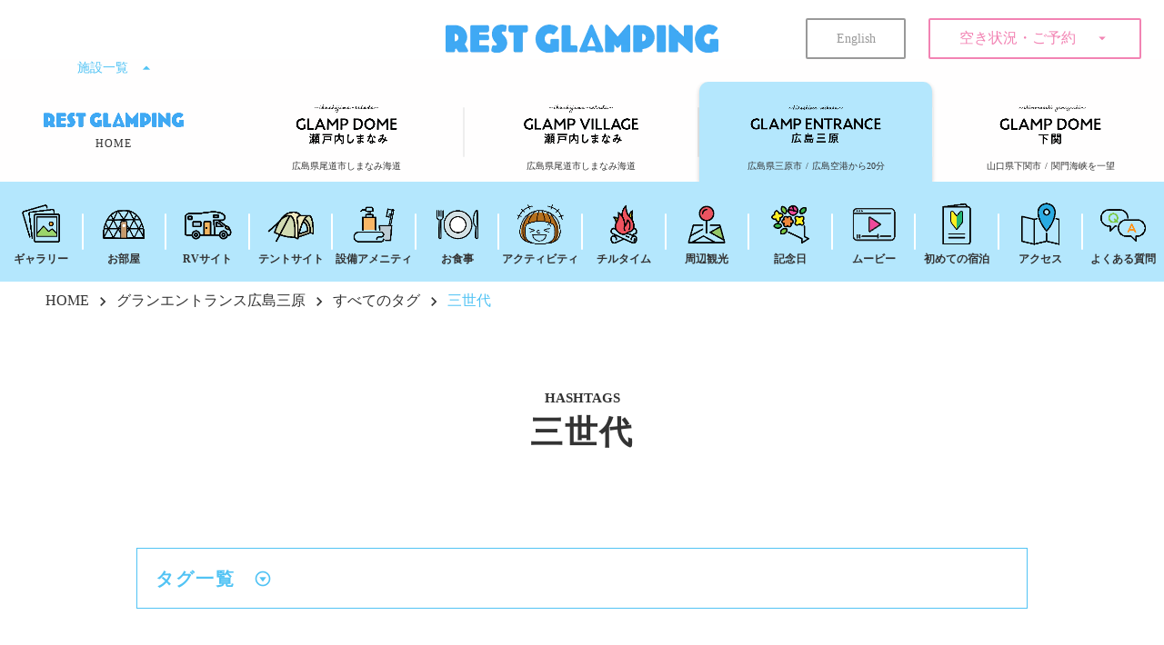

--- FILE ---
content_type: text/html;charset=utf-8
request_url: https://rest-glamping.com/gehm/tags/third_generation
body_size: 106196
content:
<!DOCTYPE html>
<html lang="ja">
<head><meta charset="utf-8">
<meta name="viewport" content="width=device-width, initial-scale=1">
<title>#三世代｜ グランエントランス広島三原｜REST GLAMPING</title>
<link rel="preconnect" href="https://fonts.gstatic.com" crossorigin>
<meta name="generator" content="Studio.Design">
<meta name="robots" content="all">
<meta property="og:site_name" content="広島・山口のグランピング施設｜REST GLAMPING｜【公式】レストグランピング">
<meta property="og:title" content="#三世代｜ グランエントランス広島三原｜REST GLAMPING">
<meta property="og:image" content="https://storage.googleapis.com/production-os-assets/assets/4af7ce6a-85f5-41fd-bbb5-66d8a1a41998">
<meta property="og:description" content="ハッシュタグで検索！グランエントランス広島三原の楽しみ方や魅力を見てみよう！">
<meta property="og:type" content="website">
<meta name="description" content="ハッシュタグで検索！グランエントランス広島三原の楽しみ方や魅力を見てみよう！">
<meta property="twitter:card" content="summary_large_image">
<meta property="twitter:image" content="https://storage.googleapis.com/production-os-assets/assets/4af7ce6a-85f5-41fd-bbb5-66d8a1a41998">
<meta name="apple-mobile-web-app-title" content="#三世代｜ グランエントランス広島三原｜REST GLAMPING">
<meta name="format-detection" content="telephone=no,email=no,address=no">
<meta name="chrome" content="nointentdetection">
<meta property="og:url" content="/gehm/tags/third_generation">
<link rel="icon" type="image/png" href="https://storage.googleapis.com/production-os-assets/assets/d8bde21b-3a00-4bcf-8204-5b0a8595e4f1" data-hid="2c9d455">
<link rel="apple-touch-icon" type="image/png" href="https://storage.googleapis.com/production-os-assets/assets/d8bde21b-3a00-4bcf-8204-5b0a8595e4f1" data-hid="74ef90c">
<script data-hid="3c1d76a">!function(f,b,e,v,n,t,s)
{if(f.fbq)return;n=f.fbq=function(){n.callMethod?
n.callMethod.apply(n,arguments):n.queue.push(arguments)};
if(!f._fbq)f._fbq=n;n.push=n;n.loaded=!0;n.version='2.0';
n.queue=[];t=b.createElement(e);t.async=!0;
t.src=v;s=b.getElementsByTagName(e)[0];
s.parentNode.insertBefore(t,s)}(window, document,'script',
'https://connect.facebook.net/en_US/fbevents.js');
fbq('init', '557397849571546');
fbq('track', 'PageView');</script><link rel="modulepreload" as="script" crossorigin href="/_nuxt/entry.6bc2a31e.js"><link rel="preload" as="style" href="/_nuxt/entry.4bab7537.css"><link rel="prefetch" as="image" type="image/svg+xml" href="/_nuxt/close_circle.c7480f3c.svg"><link rel="prefetch" as="image" type="image/svg+xml" href="/_nuxt/round_check.0ebac23f.svg"><link rel="prefetch" as="script" crossorigin href="/_nuxt/LottieRenderer.7dff33f0.js"><link rel="prefetch" as="script" crossorigin href="/_nuxt/error-404.3f1be183.js"><link rel="prefetch" as="script" crossorigin href="/_nuxt/error-500.4ea9075f.js"><link rel="stylesheet" href="/_nuxt/entry.4bab7537.css"><style>.page-enter-active{transition:.6s cubic-bezier(.4,.4,0,1)}.page-leave-active{transition:.3s cubic-bezier(.4,.4,0,1)}.page-enter-from,.page-leave-to{opacity:0}</style><style>:root{--rebranding-loading-bg:#e5e5e5;--rebranding-loading-bar:#222}</style><style>.app[data-v-d12de11f]{align-items:center;flex-direction:column;height:100%;justify-content:center;width:100%}.title[data-v-d12de11f]{font-size:34px;font-weight:300;letter-spacing:2.45px;line-height:30px;margin:30px}</style><style>.DynamicAnnouncer[data-v-cc1e3fda]{height:1px;margin:-1px;overflow:hidden;padding:0;position:absolute;width:1px;clip:rect(0,0,0,0);border-width:0;white-space:nowrap}</style><style>.TitleAnnouncer[data-v-1a8a037a]{height:1px;margin:-1px;overflow:hidden;padding:0;position:absolute;width:1px;clip:rect(0,0,0,0);border-width:0;white-space:nowrap}</style><style>.publish-studio-style[data-v-74fe0335]{transition:.4s cubic-bezier(.4,.4,0,1)}</style><style>.product-font-style[data-v-ed93fc7d]{transition:.4s cubic-bezier(.4,.4,0,1)}</style><style>/*! * Font Awesome Free 6.4.2 by @fontawesome - https://fontawesome.com * License - https://fontawesome.com/license/free (Icons: CC BY 4.0, Fonts: SIL OFL 1.1, Code: MIT License) * Copyright 2023 Fonticons, Inc. */.fa-brands,.fa-solid{-moz-osx-font-smoothing:grayscale;-webkit-font-smoothing:antialiased;--fa-display:inline-flex;align-items:center;display:var(--fa-display,inline-block);font-style:normal;font-variant:normal;justify-content:center;line-height:1;text-rendering:auto}.fa-solid{font-family:Font Awesome\ 6 Free;font-weight:900}.fa-brands{font-family:Font Awesome\ 6 Brands;font-weight:400}:host,:root{--fa-style-family-classic:"Font Awesome 6 Free";--fa-font-solid:normal 900 1em/1 "Font Awesome 6 Free";--fa-style-family-brands:"Font Awesome 6 Brands";--fa-font-brands:normal 400 1em/1 "Font Awesome 6 Brands"}@font-face{font-display:block;font-family:Font Awesome\ 6 Free;font-style:normal;font-weight:900;src:url(https://storage.googleapis.com/production-os-assets/assets/fontawesome/1629704621943/6.4.2/webfonts/fa-solid-900.woff2) format("woff2"),url(https://storage.googleapis.com/production-os-assets/assets/fontawesome/1629704621943/6.4.2/webfonts/fa-solid-900.ttf) format("truetype")}@font-face{font-display:block;font-family:Font Awesome\ 6 Brands;font-style:normal;font-weight:400;src:url(https://storage.googleapis.com/production-os-assets/assets/fontawesome/1629704621943/6.4.2/webfonts/fa-brands-400.woff2) format("woff2"),url(https://storage.googleapis.com/production-os-assets/assets/fontawesome/1629704621943/6.4.2/webfonts/fa-brands-400.ttf) format("truetype")}</style><style>.spinner[data-v-36413753]{animation:loading-spin-36413753 1s linear infinite;height:16px;pointer-events:none;width:16px}.spinner[data-v-36413753]:before{border-bottom:2px solid transparent;border-right:2px solid transparent;border-color:transparent currentcolor currentcolor transparent;border-style:solid;border-width:2px;opacity:.2}.spinner[data-v-36413753]:after,.spinner[data-v-36413753]:before{border-radius:50%;box-sizing:border-box;content:"";height:100%;position:absolute;width:100%}.spinner[data-v-36413753]:after{border-left:2px solid transparent;border-top:2px solid transparent;border-color:currentcolor transparent transparent currentcolor;border-style:solid;border-width:2px;opacity:1}@keyframes loading-spin-36413753{0%{transform:rotate(0deg)}to{transform:rotate(1turn)}}</style><style>@font-face{font-family:grandam;font-style:normal;font-weight:400;src:url(https://storage.googleapis.com/studio-front/fonts/grandam.ttf) format("truetype")}@font-face{font-family:Material Icons;font-style:normal;font-weight:400;src:url(https://storage.googleapis.com/production-os-assets/assets/material-icons/1629704621943/MaterialIcons-Regular.eot);src:local("Material Icons"),local("MaterialIcons-Regular"),url(https://storage.googleapis.com/production-os-assets/assets/material-icons/1629704621943/MaterialIcons-Regular.woff2) format("woff2"),url(https://storage.googleapis.com/production-os-assets/assets/material-icons/1629704621943/MaterialIcons-Regular.woff) format("woff"),url(https://storage.googleapis.com/production-os-assets/assets/material-icons/1629704621943/MaterialIcons-Regular.ttf) format("truetype")}.StudioCanvas{display:flex;height:auto;min-height:100dvh}.StudioCanvas>.sd{min-height:100dvh;overflow:clip}a,abbr,address,article,aside,audio,b,blockquote,body,button,canvas,caption,cite,code,dd,del,details,dfn,div,dl,dt,em,fieldset,figcaption,figure,footer,form,h1,h2,h3,h4,h5,h6,header,hgroup,html,i,iframe,img,input,ins,kbd,label,legend,li,main,mark,menu,nav,object,ol,p,pre,q,samp,section,select,small,span,strong,sub,summary,sup,table,tbody,td,textarea,tfoot,th,thead,time,tr,ul,var,video{border:0;font-family:sans-serif;line-height:1;list-style:none;margin:0;padding:0;text-decoration:none;-webkit-font-smoothing:antialiased;-webkit-backface-visibility:hidden;box-sizing:border-box;color:#333;transition:.3s cubic-bezier(.4,.4,0,1);word-spacing:1px}a:focus:not(:focus-visible),button:focus:not(:focus-visible),summary:focus:not(:focus-visible){outline:none}nav ul{list-style:none}blockquote,q{quotes:none}blockquote:after,blockquote:before,q:after,q:before{content:none}a,button{background:transparent;font-size:100%;margin:0;padding:0;vertical-align:baseline}ins{text-decoration:none}ins,mark{background-color:#ff9;color:#000}mark{font-style:italic;font-weight:700}del{text-decoration:line-through}abbr[title],dfn[title]{border-bottom:1px dotted;cursor:help}table{border-collapse:collapse;border-spacing:0}hr{border:0;border-top:1px solid #ccc;display:block;height:1px;margin:1em 0;padding:0}input,select{vertical-align:middle}textarea{resize:none}.clearfix:after{clear:both;content:"";display:block}[slot=after] button{overflow-anchor:none}</style><style>.sd{flex-wrap:nowrap;max-width:100%;pointer-events:all;z-index:0;-webkit-overflow-scrolling:touch;align-content:center;align-items:center;display:flex;flex:none;flex-direction:column;position:relative}.sd::-webkit-scrollbar{display:none}.sd,.sd.richText *{transition-property:all,--g-angle,--g-color-0,--g-position-0,--g-color-1,--g-position-1,--g-color-2,--g-position-2,--g-color-3,--g-position-3,--g-color-4,--g-position-4,--g-color-5,--g-position-5,--g-color-6,--g-position-6,--g-color-7,--g-position-7,--g-color-8,--g-position-8,--g-color-9,--g-position-9,--g-color-10,--g-position-10,--g-color-11,--g-position-11}input.sd,textarea.sd{align-content:normal}.sd[tabindex]:focus{outline:none}.sd[tabindex]:focus-visible{outline:1px solid;outline-color:Highlight;outline-color:-webkit-focus-ring-color}input[type=email],input[type=tel],input[type=text],select,textarea{-webkit-appearance:none}select{cursor:pointer}.frame{display:block;overflow:hidden}.frame>iframe{height:100%;width:100%}.frame .formrun-embed>iframe:not(:first-child){display:none!important}.image{position:relative}.image:before{background-position:50%;background-size:cover;border-radius:inherit;content:"";height:100%;left:0;pointer-events:none;position:absolute;top:0;transition:inherit;width:100%;z-index:-2}.sd.file{cursor:pointer;flex-direction:row;outline:2px solid transparent;outline-offset:-1px;overflow-wrap:anywhere;word-break:break-word}.sd.file:focus-within{outline-color:Highlight;outline-color:-webkit-focus-ring-color}.file>input[type=file]{opacity:0;pointer-events:none;position:absolute}.sd.text,.sd:where(.icon){align-content:center;align-items:center;display:flex;flex-direction:row;justify-content:center;overflow:visible;overflow-wrap:anywhere;word-break:break-word}.sd:where(.icon.fa){display:inline-flex}.material-icons{align-items:center;display:inline-flex;font-family:Material Icons;font-size:24px;font-style:normal;font-weight:400;justify-content:center;letter-spacing:normal;line-height:1;text-transform:none;white-space:nowrap;word-wrap:normal;direction:ltr;text-rendering:optimizeLegibility;-webkit-font-smoothing:antialiased}.sd:where(.icon.material-symbols){align-items:center;display:flex;font-style:normal;font-variation-settings:"FILL" var(--symbol-fill,0),"wght" var(--symbol-weight,400);justify-content:center;min-height:1em;min-width:1em}.sd.material-symbols-outlined{font-family:Material Symbols Outlined}.sd.material-symbols-rounded{font-family:Material Symbols Rounded}.sd.material-symbols-sharp{font-family:Material Symbols Sharp}.sd.material-symbols-weight-100{--symbol-weight:100}.sd.material-symbols-weight-200{--symbol-weight:200}.sd.material-symbols-weight-300{--symbol-weight:300}.sd.material-symbols-weight-400{--symbol-weight:400}.sd.material-symbols-weight-500{--symbol-weight:500}.sd.material-symbols-weight-600{--symbol-weight:600}.sd.material-symbols-weight-700{--symbol-weight:700}.sd.material-symbols-fill{--symbol-fill:1}a,a.icon,a.text{-webkit-tap-highlight-color:rgba(0,0,0,.15)}.fixed{z-index:2}.sticky{z-index:1}.button{transition:.4s cubic-bezier(.4,.4,0,1)}.button,.link{cursor:pointer}.submitLoading{opacity:.5!important;pointer-events:none!important}.richText{display:block;word-break:break-word}.richText [data-thread],.richText a,.richText blockquote,.richText em,.richText h1,.richText h2,.richText h3,.richText h4,.richText li,.richText ol,.richText p,.richText p>code,.richText pre,.richText pre>code,.richText s,.richText strong,.richText table tbody,.richText table tbody tr,.richText table tbody tr>td,.richText table tbody tr>th,.richText u,.richText ul{backface-visibility:visible;color:inherit;font-family:inherit;font-size:inherit;font-style:inherit;font-weight:inherit;letter-spacing:inherit;line-height:inherit;text-align:inherit}.richText p{display:block;margin:10px 0}.richText>p{min-height:1em}.richText img,.richText video{height:auto;max-width:100%;vertical-align:bottom}.richText h1{display:block;font-size:3em;font-weight:700;margin:20px 0}.richText h2{font-size:2em}.richText h2,.richText h3{display:block;font-weight:700;margin:10px 0}.richText h3{font-size:1em}.richText h4,.richText h5{font-weight:600}.richText h4,.richText h5,.richText h6{display:block;font-size:1em;margin:10px 0}.richText h6{font-weight:500}.richText [data-type=table]{overflow-x:auto}.richText [data-type=table] p{white-space:pre-line;word-break:break-all}.richText table{border:1px solid #f2f2f2;border-collapse:collapse;border-spacing:unset;color:#1a1a1a;font-size:14px;line-height:1.4;margin:10px 0;table-layout:auto}.richText table tr th{background:hsla(0,0%,96%,.5)}.richText table tr td,.richText table tr th{border:1px solid #f2f2f2;max-width:240px;min-width:100px;padding:12px}.richText table tr td p,.richText table tr th p{margin:0}.richText blockquote{border-left:3px solid rgba(0,0,0,.15);font-style:italic;margin:10px 0;padding:10px 15px}.richText [data-type=embed_code]{margin:20px 0;position:relative}.richText [data-type=embed_code]>.height-adjuster>.wrapper{position:relative}.richText [data-type=embed_code]>.height-adjuster>.wrapper[style*=padding-top] iframe{height:100%;left:0;position:absolute;top:0;width:100%}.richText [data-type=embed_code][data-embed-sandbox=true]{display:block;overflow:hidden}.richText [data-type=embed_code][data-embed-code-type=instagram]>.height-adjuster>.wrapper[style*=padding-top]{padding-top:100%}.richText [data-type=embed_code][data-embed-code-type=instagram]>.height-adjuster>.wrapper[style*=padding-top] blockquote{height:100%;left:0;overflow:hidden;position:absolute;top:0;width:100%}.richText [data-type=embed_code][data-embed-code-type=codepen]>.height-adjuster>.wrapper{padding-top:50%}.richText [data-type=embed_code][data-embed-code-type=codepen]>.height-adjuster>.wrapper iframe{height:100%;left:0;position:absolute;top:0;width:100%}.richText [data-type=embed_code][data-embed-code-type=slideshare]>.height-adjuster>.wrapper{padding-top:56.25%}.richText [data-type=embed_code][data-embed-code-type=slideshare]>.height-adjuster>.wrapper iframe{height:100%;left:0;position:absolute;top:0;width:100%}.richText [data-type=embed_code][data-embed-code-type=speakerdeck]>.height-adjuster>.wrapper{padding-top:56.25%}.richText [data-type=embed_code][data-embed-code-type=speakerdeck]>.height-adjuster>.wrapper iframe{height:100%;left:0;position:absolute;top:0;width:100%}.richText [data-type=embed_code][data-embed-code-type=snapwidget]>.height-adjuster>.wrapper{padding-top:30%}.richText [data-type=embed_code][data-embed-code-type=snapwidget]>.height-adjuster>.wrapper iframe{height:100%;left:0;position:absolute;top:0;width:100%}.richText [data-type=embed_code][data-embed-code-type=firework]>.height-adjuster>.wrapper fw-embed-feed{-webkit-user-select:none;-moz-user-select:none;user-select:none}.richText [data-type=embed_code_empty]{display:none}.richText ul{margin:0 0 0 20px}.richText ul li{list-style:disc;margin:10px 0}.richText ul li p{margin:0}.richText ol{margin:0 0 0 20px}.richText ol li{list-style:decimal;margin:10px 0}.richText ol li p{margin:0}.richText hr{border-top:1px solid #ccc;margin:10px 0}.richText p>code{background:#eee;border:1px solid rgba(0,0,0,.1);border-radius:6px;display:inline;margin:2px;padding:0 5px}.richText pre{background:#eee;border-radius:6px;font-family:Menlo,Monaco,Courier New,monospace;margin:20px 0;padding:25px 35px;white-space:pre-wrap}.richText pre code{border:none;padding:0}.richText strong{color:inherit;display:inline;font-family:inherit;font-weight:900}.richText em{font-style:italic}.richText a,.richText u{text-decoration:underline}.richText a{color:#007cff;display:inline}.richText s{text-decoration:line-through}.richText [data-type=table_of_contents]{background-color:#f5f5f5;border-radius:2px;color:#616161;font-size:16px;list-style:none;margin:0;padding:24px 24px 8px;text-decoration:underline}.richText [data-type=table_of_contents] .toc_list{margin:0}.richText [data-type=table_of_contents] .toc_item{color:currentColor;font-size:inherit!important;font-weight:inherit;list-style:none}.richText [data-type=table_of_contents] .toc_item>a{border:none;color:currentColor;font-size:inherit!important;font-weight:inherit;text-decoration:none}.richText [data-type=table_of_contents] .toc_item>a:hover{opacity:.7}.richText [data-type=table_of_contents] .toc_item--1{margin:0 0 16px}.richText [data-type=table_of_contents] .toc_item--2{margin:0 0 16px;padding-left:2rem}.richText [data-type=table_of_contents] .toc_item--3{margin:0 0 16px;padding-left:4rem}.sd.section{align-content:center!important;align-items:center!important;flex-direction:column!important;flex-wrap:nowrap!important;height:auto!important;max-width:100%!important;padding:0!important;width:100%!important}.sd.section-inner{position:static!important}@property --g-angle{syntax:"<angle>";inherits:false;initial-value:180deg}@property --g-color-0{syntax:"<color>";inherits:false;initial-value:transparent}@property --g-position-0{syntax:"<percentage>";inherits:false;initial-value:.01%}@property --g-color-1{syntax:"<color>";inherits:false;initial-value:transparent}@property --g-position-1{syntax:"<percentage>";inherits:false;initial-value:100%}@property --g-color-2{syntax:"<color>";inherits:false;initial-value:transparent}@property --g-position-2{syntax:"<percentage>";inherits:false;initial-value:100%}@property --g-color-3{syntax:"<color>";inherits:false;initial-value:transparent}@property --g-position-3{syntax:"<percentage>";inherits:false;initial-value:100%}@property --g-color-4{syntax:"<color>";inherits:false;initial-value:transparent}@property --g-position-4{syntax:"<percentage>";inherits:false;initial-value:100%}@property --g-color-5{syntax:"<color>";inherits:false;initial-value:transparent}@property --g-position-5{syntax:"<percentage>";inherits:false;initial-value:100%}@property --g-color-6{syntax:"<color>";inherits:false;initial-value:transparent}@property --g-position-6{syntax:"<percentage>";inherits:false;initial-value:100%}@property --g-color-7{syntax:"<color>";inherits:false;initial-value:transparent}@property --g-position-7{syntax:"<percentage>";inherits:false;initial-value:100%}@property --g-color-8{syntax:"<color>";inherits:false;initial-value:transparent}@property --g-position-8{syntax:"<percentage>";inherits:false;initial-value:100%}@property --g-color-9{syntax:"<color>";inherits:false;initial-value:transparent}@property --g-position-9{syntax:"<percentage>";inherits:false;initial-value:100%}@property --g-color-10{syntax:"<color>";inherits:false;initial-value:transparent}@property --g-position-10{syntax:"<percentage>";inherits:false;initial-value:100%}@property --g-color-11{syntax:"<color>";inherits:false;initial-value:transparent}@property --g-position-11{syntax:"<percentage>";inherits:false;initial-value:100%}</style><style>.snackbar[data-v-e23c1c77]{align-items:center;background:#fff;border:1px solid #ededed;border-radius:6px;box-shadow:0 16px 48px -8px rgba(0,0,0,.08),0 10px 25px -5px rgba(0,0,0,.11);display:flex;flex-direction:row;gap:8px;justify-content:space-between;left:50%;max-width:90vw;padding:16px 20px;position:fixed;top:32px;transform:translateX(-50%);-webkit-user-select:none;-moz-user-select:none;user-select:none;width:480px;z-index:9999}.snackbar.v-enter-active[data-v-e23c1c77],.snackbar.v-leave-active[data-v-e23c1c77]{transition:.4s cubic-bezier(.4,.4,0,1)}.snackbar.v-enter-from[data-v-e23c1c77],.snackbar.v-leave-to[data-v-e23c1c77]{opacity:0;transform:translate(-50%,-10px)}.snackbar .convey[data-v-e23c1c77]{align-items:center;display:flex;flex-direction:row;gap:8px;padding:0}.snackbar .convey .icon[data-v-e23c1c77]{background-position:50%;background-repeat:no-repeat;flex-shrink:0;height:24px;width:24px}.snackbar .convey .message[data-v-e23c1c77]{font-size:14px;font-style:normal;font-weight:400;line-height:20px;white-space:pre-line}.snackbar .convey.error .icon[data-v-e23c1c77]{background-image:url(/_nuxt/close_circle.c7480f3c.svg)}.snackbar .convey.error .message[data-v-e23c1c77]{color:#f84f65}.snackbar .convey.success .icon[data-v-e23c1c77]{background-image:url(/_nuxt/round_check.0ebac23f.svg)}.snackbar .convey.success .message[data-v-e23c1c77]{color:#111}.snackbar .button[data-v-e23c1c77]{align-items:center;border-radius:40px;color:#4b9cfb;display:flex;flex-shrink:0;font-family:Inter;font-size:12px;font-style:normal;font-weight:700;justify-content:center;line-height:16px;padding:4px 8px}.snackbar .button[data-v-e23c1c77]:hover{background:#f5f5f5}</style><style>a[data-v-757b86f2]{align-items:center;border-radius:4px;bottom:20px;height:20px;justify-content:center;left:20px;perspective:300px;position:fixed;transition:0s linear;width:84px;z-index:2000}@media (hover:hover){a[data-v-757b86f2]{transition:.4s cubic-bezier(.4,.4,0,1);will-change:width,height}a[data-v-757b86f2]:hover{height:32px;width:200px}}[data-v-757b86f2] .custom-fill path{fill:var(--03ccd9fe)}.fade-enter-active[data-v-757b86f2],.fade-leave-active[data-v-757b86f2]{position:absolute;transform:translateZ(0);transition:opacity .3s cubic-bezier(.4,.4,0,1);will-change:opacity,transform}.fade-enter-from[data-v-757b86f2],.fade-leave-to[data-v-757b86f2]{opacity:0}</style><style>.design-canvas__modal{height:100%;pointer-events:none;position:fixed;transition:none;width:100%;z-index:2}.design-canvas__modal:focus{outline:none}.design-canvas__modal.v-enter-active .studio-canvas,.design-canvas__modal.v-leave-active,.design-canvas__modal.v-leave-active .studio-canvas{transition:.4s cubic-bezier(.4,.4,0,1)}.design-canvas__modal.v-enter-active .studio-canvas *,.design-canvas__modal.v-leave-active .studio-canvas *{transition:none!important}.design-canvas__modal.isNone{transition:none}.design-canvas__modal .design-canvas__modal__base{height:100%;left:0;pointer-events:auto;position:fixed;top:0;transition:.4s cubic-bezier(.4,.4,0,1);width:100%;z-index:-1}.design-canvas__modal .studio-canvas{height:100%;pointer-events:none}.design-canvas__modal .studio-canvas>*{background:none!important;pointer-events:none}</style></head>
<body ><div id="__nuxt"><div><span></span><span></span><!----></div></div><script type="application/json" id="__NUXT_DATA__" data-ssr="true">[["Reactive",1],{"data":2,"state":21,"_errors":22,"serverRendered":24,"path":25,"pinia":26},{"dynamicDatagehm/tags/third_generation":3},{"title":4,"slug":5,"_meta":6,"_filter":19,"id":20},"三世代","third_generation",{"project":7,"publishedAt":9,"createdAt":10,"order":11,"publishType":12,"schema":13,"uid":17,"updatedAt":18},{"id":8},"Yzif60bB7YZjqSsNPUQQ",["Date","2023-08-11T04:07:26.000Z"],["Date","2023-06-29T16:07:19.000Z"],52,"draft",{"id":14,"key":15,"postType":16},"Klig7nCRcuKiaTOPlwej","qIN1v8Ei","blank","HqXcngeg",["Date","2023-06-29T16:07:22.000Z"],[],"W15pda2Agm1qGjBa4VUg",{},{"dynamicDatagehm/tags/third_generation":23},null,true,"/gehm/tags/third_generation",{"cmsContentStore":27,"indexStore":31,"projectStore":34,"productStore":60,"pageHeadStore":1616},{"listContentsMap":28,"contentMap":29},["Map"],["Map",30,3],"qIN1v8Ei/third_generation",{"routeType":32,"host":33},"publish","rest-glamping.com",{"project":35},{"id":36,"name":37,"type":38,"customDomain":39,"iconImage":39,"coverImage":40,"displayBadge":41,"integrations":42,"snapshot_path":58,"snapshot_id":59,"recaptchaSiteKey":-1},"8dO8V1Vkan","REST GLAMPING","web","","https://storage.googleapis.com/production-os-assets/assets/147aa6d7-5328-4cb4-a104-26f3339ebf87",false,[43,46,49,52,55],{"integration_name":44,"code":45},"custom-code","true",{"integration_name":47,"code":48},"facebook-pixel","557397849571546",{"integration_name":50,"code":51},"google-analytics","G-Z79FWQ4XKX",{"integration_name":53,"code":54},"google-tag-manager","GTM-KCD8BK7",{"integration_name":56,"code":57},"typesquare","unused","https://storage.googleapis.com/studio-publish/projects/8dO8V1Vkan/ROnB1doZOA/","ROnB1doZOA",{"product":61,"isLoaded":24,"selectedModalIds":1613,"redirectPage":23,"isInitializedRSS":41,"pageViewMap":1614,"symbolViewMap":1615},{"breakPoints":62,"colors":69,"fonts":70,"head":133,"info":152,"pages":159,"resources":1486,"symbols":1489,"style":1591,"styleVars":1593,"enablePassword":41,"classes":1610,"publishedUid":1612},[63,66],{"maxWidth":64,"name":65},540,"mobile",{"maxWidth":67,"name":68},840,"tablet",[],[71,88,92,100,104,109,113,117,124,128],{"family":72,"subsets":73,"variants":76,"vendor":87},"Lato",[74,75],"latin","latin-ext",[77,78,79,80,81,82,83,84,85,86],"100","100italic","300","300italic","regular","italic","700","700italic","900","900italic","google",{"family":89,"subsets":90,"variants":91,"vendor":87},"Bebas Neue",[74,75],[81],{"family":93,"subsets":94,"variants":97,"vendor":87},"Caveat",[95,96,74,75],"cyrillic","cyrillic-ext",[81,98,99,83],"500","600",{"family":101,"subsets":102,"variants":103,"vendor":87},"Staatliches",[74,75],[81],{"family":105,"subsets":106,"variants":108,"vendor":87},"Zen Kaku Gothic New",[95,107,74,75],"japanese",[79,81,98,83,85],{"family":110,"subsets":111,"variants":112,"vendor":87},"Train One",[95,107,74,75],[81],{"family":114,"subsets":115,"variants":116,"vendor":87},"DM Serif Display",[74,75],[81,82],{"family":118,"subsets":119,"variants":121,"vendor":87},"Gelasio",[74,75,120],"vietnamese",[81,82,98,122,99,123,83,84],"500italic","600italic",{"family":125,"subsets":126,"variants":127,"vendor":87},"Noto Sans JP",[107,74],[77,79,81,98,83,85],{"family":129,"subsets":130,"variants":131,"vendor":87},"Noto Serif JP",[107,74],[132,79,81,98,99,83,85],"200",{"customCode":134,"favicon":146,"lang":147,"meta":148,"title":151},{"headEnd":135},[136],{"memo":137,"src":138,"tags":139,"uuid":145},"meta","\u003C!-- Meta Pixel Code -->\n\u003Cscript>\n!function(f,b,e,v,n,t,s)\n{if(f.fbq)return;n=f.fbq=function(){n.callMethod?\nn.callMethod.apply(n,arguments):n.queue.push(arguments)};\nif(!f._fbq)f._fbq=n;n.push=n;n.loaded=!0;n.version='2.0';\nn.queue=[];t=b.createElement(e);t.async=!0;\nt.src=v;s=b.getElementsByTagName(e)[0];\ns.parentNode.insertBefore(t,s)}(window, document,'script',\n'https://connect.facebook.net/en_US/fbevents.js');\nfbq('init', '557397849571546');\nfbq('track', 'PageView');\n\u003C/script>\n\u003Cnoscript>\u003Cimg height=\"1\" width=\"1\" style=\"display:none\"\nsrc=\"https://www.facebook.com/tr?id=557397849571546&ev=PageView&noscript=1\"\n/>\u003C/noscript>\n\u003C!-- End Meta Pixel Code -->",[140,143],{"children":141,"tagName":142},"!function(f,b,e,v,n,t,s)\n{if(f.fbq)return;n=f.fbq=function(){n.callMethod?\nn.callMethod.apply(n,arguments):n.queue.push(arguments)};\nif(!f._fbq)f._fbq=n;n.push=n;n.loaded=!0;n.version='2.0';\nn.queue=[];t=b.createElement(e);t.async=!0;\nt.src=v;s=b.getElementsByTagName(e)[0];\ns.parentNode.insertBefore(t,s)}(window, document,'script',\n'https://connect.facebook.net/en_US/fbevents.js');\nfbq('init', '557397849571546');\nfbq('track', 'PageView');","script",{"tagName":144},"noscript","eef4b68f-8e93-4577-962f-4ed766fa7664","https://storage.googleapis.com/production-os-assets/assets/d8bde21b-3a00-4bcf-8204-5b0a8595e4f1","ja",{"description":149,"og:image":150},"広島・山口全４エリア【しまなみ海道・下関の関門海峡・広島三原市】西日本の絶景オーシャンビューグランピングは、中国地方最大規模のREST GLAMPINGで楽しもう！【施設】グランドーム下関・グランドーム瀬戸内しまなみ・グランヴィレッジ瀬戸内しまなみ・グランエントランス広島三原","https://storage.googleapis.com/production-os-assets/assets/994287a8-3366-46de-a84e-44c65249692a","広島・山口のグランピング施設｜REST GLAMPING｜【公式】レストグランピング",{"baseWidth":153,"created_at":154,"screen":155,"type":38,"updated_at":157,"version":158},1280,1518591100346,{"baseWidth":153,"height":156,"isAutoHeight":41,"width":153,"workingState":41},600,1518792996878,"4.1.9",[160,169,178,188,195,202,210,218,226,234,243,252,261,269,280,289,300,311,322,331,340,349,358,367,378,397,406,415,424,433,442,451,460,469,478,487,496,505,514,522,530,539,548,556,565,578,587,596,605,613,620,632,642,651,660,668,675,686,694,702,711,719,726,738,745,752,758,763,767,771,776,780,784,788,792,796,800,804,808,812,816,820,824,828,832,836,840,844,848,852,856,860,864,868,872,876,880,884,888,892,896,900,904,908,912,916,920,924,928,932,936,940,944,948,952,956,960,964,968,972,976,980,984,988,992,996,1000,1004,1008,1012,1016,1020,1024,1028,1032,1036,1040,1044,1048,1052,1056,1060,1073,1084,1095,1110,1120,1128,1137,1146,1154,1163,1171,1179,1192,1202,1212,1222,1232,1242,1250,1258,1271,1281,1290,1300,1310,1320,1332,1342,1350,1360,1370,1380,1388,1401,1411,1421,1430,1439,1449,1459,1468,1477],{"head":161,"id":162,"type":163,"uuid":164,"symbolIds":165},{"title":39},"/","page","8184c14d-2055-4dd0-a6eb-5684c301fabe",[166,167,168],"16ec7f93-ee9b-4e5d-bda6-4c1264bd76ea","202f5dae-a5d1-4a15-a432-47bfc95cc5cd","7cc2f7a5-209a-42ed-8bc2-c66e684e2baa",{"head":170,"id":175,"type":163,"uuid":176,"symbolIds":177},{"meta":171,"title":174},{"description":172,"og:image":173},"山口と広島のグランピング特集！お得でおすすめのグランピング施設とプランをご紹介。山口県のグランピング施設【グランドーム下関】広島県のグランピング施設【グランドーム瀬戸内しまなみ】【グランヴィレッジ瀬戸内しまなみ】【グランエントランス広島三原】人気のプランから春夏秋冬の季節プラン、そして目的や特徴から選ぶプランもご紹介！日帰りグランピングのプラン特集も掲載しています。【カップル・家族・子ども連れ・女子旅・ペット連れ・犬と一緒に泊まれる・サウナグランピング・大人数・少人数】どんなスタイルにも合うプラン特集！","https://storage.googleapis.com/production-os-assets/assets/0bb95e0c-0578-4bab-bda7-655d7a01b88e","人気のグランピング特集｜山口・広島エリア｜お得でおすすめのプランや日帰りグランピング｜春夏秋冬の季節プラン｜学割プランをご紹介｜カップル・家族・子供・ペット・女子旅・サウナ｜【公式】レストグランピング","campaign","eb4c2c79-6b72-4555-8167-75d2499f8e2c",[],{"head":179,"id":184,"type":163,"uuid":185,"symbolIds":186},{"meta":180,"title":183},{"description":181,"og:image":39,"robots":182},"中四国地方最大規模のグランピンググループ『REST GLAMPING』についてご紹介しています。","noindex","レストグランピングについて｜REST GLAMPING｜レストグランピング","home/about","916cf28d-0f34-4695-91b3-e9c4151678de",[167,166,187,168],"8dcaf754-f518-4804-a5dc-98b4c08f79ea",{"head":189,"id":192,"type":163,"uuid":193,"symbolIds":194},{"meta":190,"title":191},{"og:image":39,"robots":182},"プライバシーポリシー｜REST GLAMPING｜レストグランピング","home/privacypolicy","8646de4a-6aa3-457d-b4d1-5824bd754f14",[167,166,187,168],{"head":196,"id":199,"type":163,"uuid":200,"symbolIds":201},{"meta":197,"title":198},{"og:image":39,"robots":182},"宿泊約款｜REST GLAMPING｜レストグランピング","home/contract","f29812fe-04ea-4024-93af-964bbc946ed4",[167,166,187,168],{"head":203,"id":207,"type":163,"uuid":208,"symbolIds":209},{"meta":204,"title":206},{"description":205,"og:image":39},"お問合せは全てメールにて受付けています。取材撮影に関するお問合せは専用フォームからご連絡くださいませ。","お問合せ｜REST GLAMPING｜レストグランピング","home/contact","7cd7c559-cb36-4178-901c-37c9c7df6307",[167,166,168],{"head":211,"id":215,"type":163,"uuid":216,"symbolIds":217},{"meta":212,"title":214},{"description":213,"og:image":39},"企業・団体向けに貸切利用のご相談も承っています。専用フォームからお問合せくださいませ。","貸切利用｜REST GLAMPING｜レストグランピング","home/chartering","9b3a7343-ab67-4856-ae57-e61f451f0d22",[167,166,168],{"head":219,"id":223,"type":163,"uuid":224,"symbolIds":225},{"meta":220,"title":222},{"description":221,"og:image":39},"RCC中国放送の音楽バラエティー番組『DTMクラブ』を通して、グランピングの魅力や楽しい方が詰まったREST GLAMPINGのテーマソングが完成しました！ ボーカルは『君に捧げる応援歌』で有名な広島県出身のシンガーソングライター『HIPPY』さんです！","テーマソング｜REST GLAMPING｜レストグランピング","home/song","b53e005e-0a6b-445a-9caa-0070eeb10324",[167,166,187,168],{"head":227,"id":231,"type":163,"uuid":232,"symbolIds":233},{"meta":228,"title":230},{"description":229,"og:image":39},"レストグランピングの魅力が詰まった動画を公開中！ 各施設の特徴をより分かりやすく見ることができます。","ムービー｜REST GLAMPING｜レストグランピング","home/movie","59d5851c-7caf-4cb5-b398-44a9eb67ddfa",[167,166,187,168],{"head":235,"id":240,"type":163,"uuid":241,"symbolIds":242},{"meta":236,"title":239},{"description":237,"og:image":238},"初心者ガイド！グランピングの過ごし方をご紹介します★1日の流れを把握して思いっきり楽しもう！","https://storage.googleapis.com/production-os-assets/assets/8005431d-2625-41a7-82bf-b141ef8608e9","過ごし方｜REST GLAMPING｜レストグランピング","home/spend_time","68a89482-9522-4f84-8765-cba6a71e346c",[167,166,187,168],{"head":244,"id":249,"type":163,"uuid":250,"symbolIds":251},{"meta":245,"title":248},{"description":246,"og:image":247},"プロポーズやお誕生⽇、結婚記念⽇ みなさまの⼤切な思い出づくりをお手伝いします。特別な日を彩る様々なオプションをご用意しています。","https://storage.googleapis.com/production-os-assets/assets/e99abca5-e8ee-4b9f-aef4-cbd420defd5a","記念日体験｜REST GLAMPING｜レストグランピング","home/anniversary","e3092474-59e4-484a-8ae0-9d184b46ea3a",[167,166,187,168],{"head":253,"id":258,"type":163,"uuid":259,"symbolIds":260},{"meta":254,"title":257},{"description":255,"og:image":256},"初めての宿泊でもご安心ください。楽しみ方や過ごし方の魅力をご紹介しています。","https://storage.googleapis.com/production-os-assets/assets/2713a728-54d3-448d-a48f-825a139dac01","宿泊ガイド｜REST GLAMPING｜レストグランピング","home/beginner","5bdf6e24-e455-4252-bbd4-fd25ed066aa9",[167,166,187,168],{"head":262,"id":266,"type":163,"uuid":267,"symbolIds":268},{"meta":263,"title":265},{"description":264,"og:image":39},"企業・団体様の福利厚生にご活用いただけるプログラムをご用意しています。従業員・職員の皆さまがお得にご宿泊を楽しむことができるプログラムです。","福利厚生プログラム｜REST GLAMPING｜レストグランピング","home/Welfare","eafa0646-324e-410f-8581-9b2c0a967114",[167,166,168],{"head":270,"id":274,"type":163,"uuid":275,"symbolIds":276},{"meta":271,"title":273},{"description":272,"og:image":39},"レストグランピングのお知らせページです。最新情報をご確認いただけます。","お知らせ一覧 ｜REST GLAMPING｜レストグランピング","home/news","3010c082-e594-4d7c-8395-ff6787faf271",[167,166,277,278,279,187,168],"6fb0a46c-a159-4c38-ab62-35c69202ce4e","4e5aabde-d004-4c66-a616-dd6f1cae914b","1974a7aa-b382-41cc-b2d4-dead521a7b38",{"head":281,"id":285,"type":163,"uuid":286,"symbolIds":287},{"meta":282,"title":284},{"description":283},"よくある質問で気になることを解決しよう！カテゴリから探したり、キーワードを入力して検索することができます。","よくある質問 ｜REST GLAMPING｜レストグランピング","home/faq","5b2a0a5f-5a3f-4b15-a4c4-a4d5f4d654f2",[167,166,288,168],"d77a43d3-847e-4934-9699-2b7ef8deae25",{"head":290,"id":294,"query":295,"type":163,"uuid":298,"symbolIds":299},{"meta":291,"title":293},{"description":292},"質問をキーワード検索することができます。気になることを解決しましょう。","よくある質問-キーワード検索 ｜REST GLAMPING｜レストグランピング","home/faq/search",[296],{"key":297},"q","4f1f77e3-39b1-4abe-a2cc-ee681f0cc2d4",[167,166,288,168],{"head":301,"id":306,"type":163,"uuid":307,"symbolIds":308},{"meta":302,"title":305},{"description":303,"og:image":304},"広島県初のドームグランピング！尾道しまなみ海道・瀬戸田の絶景を望む話題の人気施設でグランピングを楽しもう！","https://storage.googleapis.com/production-os-assets/assets/02d73382-df3e-47ff-91fb-589c739caa73","【公式】グランドーム瀬戸内しまなみ｜広島グランピング｜しまなみ海道｜広島県尾道","gdss","eba979ba-5532-4530-978a-d2650d037a2a",[309,310,168],"0be78400-10e9-4619-874a-212b48f464a7","bb59bfd0-300a-4cdb-a4c3-e0b596bd756e",{"head":312,"id":317,"type":163,"uuid":318,"symbolIds":319},{"meta":313,"title":316},{"description":314,"og:image":315},"【広島グランピング】【愛犬と宿泊できる】瀬戸内・しまなみ海道の絶景と共に優雅な時間を過ごすことが出来る話題のグランピング施設！","https://storage.googleapis.com/production-os-assets/assets/e5f34651-dacd-4922-b010-5390db656199","【公式】グランヴィレッジ瀬戸内しまなみ｜広島グランピング｜しまなみ海道｜広島県尾道","gvss","6a9f596d-8550-4b70-9de2-39a5158b44ef",[320,321,168],"5a715c3a-2889-4b1f-8576-dbefb7ff5353","ab201ab1-8834-4c6b-a84d-356ae49c82bf",{"head":323,"id":328,"type":163,"uuid":329,"symbolIds":330},{"meta":324,"title":327},{"description":325,"og:image":326},"『しまなみ海道』の広大な海のパノラマは、自由で開放的な気持ちを呼び起こします。瀬戸内海の静かな波の音や潮の香りは心地よく、ゆったりとした時間の流れと目前の絶景は、心と身体を癒やし、五感を満たしてくれます。また、美しい朝日をお部屋から眺めることができます。しまなみ海道の島々を照らすエネルギッシュな日の出をご体感ください。","https://storage.googleapis.com/production-os-assets/assets/661fce0a-a7f9-4ada-b521-b9a9e923db51","フォトギャラリー｜グランヴィレッジ瀬戸内しまなみ｜REST GLAMPING","gvss/gallery","f911660f-26bd-4227-bc0b-67f70f9ff900",[320,321,187,168],{"head":332,"id":337,"type":163,"uuid":338,"symbolIds":339},{"meta":333,"title":336},{"description":334,"og:image":335},"アウトドア初心者でも安心な高規格設備！アウトドア初心者や女性、お子さま連れのご家族も安心して過ごしいただけるよう、テントのデッキスペースに個別のバス付きシャワールーム・トイレを完備しております。また雨の日も安心・快適にBBQが楽しめる全天候型の専用食事スペースもそれぞれのお部屋に設置しております。","https://storage.googleapis.com/production-os-assets/assets/6c5e4730-6898-4991-95b9-b8b68b142648","設備・アメニティ｜グランヴィレッジ瀬戸内しまなみ｜REST GLAMPING","gvss/facility","ef95b6ce-5ac6-4ddf-af47-9a8350b0b02f",[320,321,187,168],{"head":341,"id":346,"type":163,"uuid":347,"symbolIds":348},{"meta":342,"title":345},{"description":343,"og:image":344},"〒722-2412 広島県尾道市瀬戸田町高根1275-11｜広島IC・岡山ICから約80分の好アクセス！","https://storage.googleapis.com/production-os-assets/assets/ed125887-469b-4c17-bcfd-2074e110ebad","アクセス｜グランヴィレッジ瀬戸内しまなみ｜REST GLAMPING","gvss/access","051baf8a-7590-42ad-b4e5-995e748a03a1",[320,321,187,168],{"head":350,"id":355,"type":163,"uuid":356,"symbolIds":357},{"meta":351,"title":354},{"description":352,"og:image":353},"地域の食材にこだわった豪華グランピングバーベキューが魅力！お肉は瀬戸内牛、しまなみ海道で獲れた海の幸、サラダは地元農家の産直野菜！キャンプ料理を代表するスキレット料理にも地域の食材をふんだんに使用しています。ここでしか味わうことのできないグランピングディナーをご堪能ください！","https://storage.googleapis.com/production-os-assets/assets/e90ea385-b11f-4038-9e4a-48ab82067b5c","お食事｜グランヴィレッジ瀬戸内しまなみ｜REST GLAMPING","gvss/dining","9b400157-bc0a-49f4-b2d8-631dd7b33699",[320,321,187,168],{"head":359,"id":364,"type":163,"uuid":365,"symbolIds":366},{"meta":360,"title":363},{"description":361,"og:image":362},"広島県初・まゆの形をしたコクーンテントが2室あり、ワンちゃんと一緒に宿泊できます。その他にも直径7mの大型ドームテントが3室あります。広島グランピングは、REST GLAMPINGで楽しもう！","https://storage.googleapis.com/production-os-assets/assets/8b09eefd-0127-428e-9ce3-76c99d6ac6de","お部屋｜グランヴィレッジ瀬戸内しまなみ｜REST GLAMPING","gvss/room","87cc0ccc-f118-4371-8489-76565adc32ee",[320,321,187,168],{"head":368,"id":373,"type":163,"uuid":374,"symbolIds":375},{"meta":369,"title":372},{"description":370,"og:image":371},"【広島グランピング】【愛犬と宿泊できる】広島空港から約20分！大自然に囲まれたグランピング施設！ドームバーでアルコール飲み放題🍻","https://storage.googleapis.com/production-os-assets/assets/ec32e096-7613-4bf2-91f4-0f00af4eb10c","【公式】グランエントランス広島三原｜広島グランピング｜広島駅から車で60分｜","gehm","f61e61fa-4eb5-47ed-b0d3-6132aafeacaf",[376,377,168],"32272455-528e-4ea1-9545-0d7648d10b43","e900c1ef-111c-48d8-ab3e-cc062f8a45a2",{"head":379,"id":392,"type":163,"uuid":393,"symbolIds":394},{"customCode":380,"meta":388,"title":391},{"headEnd":381},[382],{"memo":39,"src":383,"tags":384,"uuid":387},"\u003Cmeta name=”keyword” content=”グランドーム下関,グランピング,山口グランピング,下関グランピング”>",[385],{"attrs":386,"tagName":137},{"content":24,"keyword":24,"name":24},"586227a1-99e2-45e0-913e-7bf00200abf9",{"description":389,"og:image":390},"山口県下関市に2023年12月オープン！関門海峡を一望できる絶景オーシャンビューのグランピングリゾート施設。目の前を航行する大型船舶のダイナミックな眺めも魅力の1つです。その壮観な景色と共に源平合戦『壇ノ浦の戦い』や激動の幕末志士達の歴史と風情に想いを馳せることで五感を満たしてくれます。関門海峡を一望できる浴槽完備のお部屋やプライベートプール付きのお部屋など様々なタイプをご用意しています。個別のトイレ・浴槽を完備したラグジュアリーなお部屋からお手頃にグランピングを楽しめるお部屋まで全室関門海峡を眺望できるオーシャンビュールームです。カップルやファミリー、女子旅、グループ旅にオススメです！","https://storage.googleapis.com/production-os-assets/assets/a2be3ad7-42f0-457f-b36f-34a176e4fa2b","【公式】グランドーム下関｜山口県の海沿いグランピング ｜関門海峡のオーシャンビュー","gdsk","1f0eab3b-e201-4d24-8485-110cd6f58245",[395,396,168],"9e30a5a5-9a3e-4a31-a2fc-b8ad16f7a134","9e1f0f68-0f34-49d8-95d9-e837f75a43f8",{"head":398,"id":403,"type":163,"uuid":404,"symbolIds":405},{"meta":399,"title":402},{"description":400,"og:image":401,"robots":182},"西日本のグランピングを6つ厳選してお得なプランをご紹介します。厳選した6つのグランピング場は、海・山・川に恵まれた絶景スポットです。それぞれ特色のあるグランピング施設で優雅で最高の滞在をお楽しみください。","https://storage.googleapis.com/production-os-assets/assets/c489baa3-1b14-4458-b079-3528c9d5ff09","西日本グランピング6選｜おすすめ絶景グランピングをご紹介！","westjapan-campaign2024","8853769d-ef28-4580-be67-4bf92c63dcb1",[],{"head":407,"id":412,"type":163,"uuid":413,"symbolIds":414},{"meta":408,"title":411},{"description":409,"og:image":410},"関門海峡を一望できる絶景オーシャンビューのグランピングリゾート施設。目の前を航行する大型船舶のダイナミックな眺めも魅力の1つです。その壮観な景色と共に源平合戦『壇ノ浦の戦い』や激動の幕末志士達の歴史と風情に想いを馳せることで五感を満たしてくれます。また、美しい朝日もお部屋から眺めることができます。しばしば歴史の舞台となり、様々な物語が刻まれた関門海峡。そんな海を照らすエネルギッシュな日の出をご体感ください。","https://storage.googleapis.com/production-os-assets/assets/08d9871d-0830-44c8-988b-e049420ac341","フォトギャラリー｜グランドーム下関｜REST GLAMPING","gdsk/gallery","1e8ea242-0c05-4198-8281-09194e19d6c7",[396,395,187,168],{"head":416,"id":421,"type":163,"uuid":422,"symbolIds":423},{"meta":417,"title":420},{"description":418,"og:image":419},"初めてのグランピングでもご安心ください。快適な滞在を実現する設備・アメニティを取り揃えています。アウトドア初心者や女性、お子さま連れのご家族も安心して過ごしいただけるよう、全天候型のお食事スペースを設置しているため、天気やシーズンを気にせず、快適にお食事をお楽しみいただけます。共用設備は、日々お手入れをしていますので清潔で安心安全。優雅なキャンプを手ぶらで心地よくお楽しみください。","https://storage.googleapis.com/production-os-assets/assets/aeead66a-956e-4bf9-93a6-9ce3bcadc615","設備・アメニティ｜グランドーム下関｜REST GLAMPING","gdsk/facility","daab0237-594f-4a6a-9627-fbca8eca3c5b",[396,395,187,168],{"head":425,"id":430,"type":163,"uuid":431,"symbolIds":432},{"meta":426,"title":429},{"description":427,"og:image":428},"〒752-0997  山口県下関市前田2丁目582番1｜下関ICから約7分｜下関駅・新下関駅から約12分｜唐戸市場から約3分｜福岡ICから約60分の好アクセス！","https://storage.googleapis.com/production-os-assets/assets/20b93fec-6b33-4e8a-822a-d2e48fbdc434","アクセス｜グランドーム下関｜REST GLAMPING","gdsk/access","dfb48986-b894-4166-a699-a531c1a117c3",[396,395,187,168],{"head":434,"id":439,"type":163,"uuid":440,"symbolIds":441},{"meta":435,"title":438},{"description":436,"og:image":437},"関門の台所「唐戸市場」直送の海の幸をはじめ、地鶏「長州どり」や山口県産の黒毛和牛ステーキなど地域の食材にこだわった豪華グランピングバーベキュー！ここでしか味わうことのできないグランピングディナーをご堪能ください。","https://storage.googleapis.com/production-os-assets/assets/ef63e858-19c2-4e09-af41-9b569cc11237","お食事｜グランドーム下関｜REST GLAMPING","gdsk/dining","5c4bb1fc-9ffa-4333-ac69-0b1a810a2395",[396,395,187,168],{"head":443,"id":448,"type":163,"uuid":449,"symbolIds":450},{"meta":444,"title":447},{"description":445,"og:image":446},"関門海峡を一望できる浴槽完備のお部屋やプライベートプール付きのお部屋など様々なタイプをご用意しています。個別のトイレ・浴槽を完備したラグジュアリーなお部屋からお手頃にグランピングを楽しめるお部屋まで全室関門海峡を眺望できるオーシャンビュールームです。カップルやファミリー、女子旅、グループ旅にオススメです！","https://storage.googleapis.com/production-os-assets/assets/d0ba9740-53ed-4a06-af81-1225852f419b","お部屋｜グランドーム下関｜REST GLAMPING","gdsk/room","1bf17aef-45f7-4df5-a94f-a1950d7e12fb",[396,395,187,168],{"head":452,"id":457,"type":163,"uuid":458,"symbolIds":459},{"meta":453,"title":456},{"description":454,"og:image":455},"星空に囲まれた自然の中 焚き火と過ごすグランピング！グランエントランス広島三原は自然あふれる場所にあり、晴れた夜は満天の星の中アウトドアの醍醐味であるキャンプファイヤーをお楽しみいただけます。","https://storage.googleapis.com/production-os-assets/assets/7b6ae8f5-2f7b-4387-9493-aa8e670e1b1c","フォトギャラリー｜グランエントランス広島三原｜REST GLAMPING","gehm/gallery","5f5a1787-7ffc-42d3-97c1-3dce260e9966",[376,377,187,168],{"head":461,"id":466,"type":163,"uuid":467,"symbolIds":468},{"meta":462,"title":465},{"description":463,"og:image":464},"初めてのグランピングでもご安心ください。快適な滞在を実現する設備・アメニティを取り揃えています。共用設備は、日々お手入れをしていますので清潔で安心安全。アウトドア初心者やお子様、女性でも安心してご利用頂けるよう充実したアメニティをご用意しております。タオルや歯ブラシなど基本的なものはもちろん、ご滞在にあたって不自由ないようご用意しております。優雅なキャンプを手ぶらで心地よくお楽しみください。 ","https://storage.googleapis.com/production-os-assets/assets/96098a01-5428-48ee-851a-206aece2cd58","設備・アメニティ｜グランエントランス広島三原｜REST GLAMPING","gehm/facility","136f61bb-5986-49cb-92f7-af61bbbf4117",[376,377,187,168],{"head":470,"id":475,"type":163,"uuid":476,"symbolIds":477},{"meta":471,"title":474},{"description":472,"og:image":473},"〒729-1401 広島県三原市大和町蔵宗2046-2｜広島空港から20分｜広島IC約60分の好アクセス！","https://storage.googleapis.com/production-os-assets/assets/3a440fa2-e125-47b2-863d-d643a2d6c8c5","アクセス｜グランエントランス広島三原｜REST GLAMPING","gehm/access","573e830a-a62c-4ac8-8843-0eec914953f0",[376,377,187,168],{"head":479,"id":484,"type":163,"uuid":485,"symbolIds":486},{"meta":480,"title":483},{"description":481,"og:image":482},"広島県産のブランド和牛や三原市名物「やっさダコ」、三原産神明鳥の豪快な骨付き肉、地元農家が栽培した新鮮な野菜、全国でも有名な八天堂のバゲットやスイーツなど、地元の食材にこだわった豪華グランピングBBQをご用意。広島グランピングは、REST GLAMPINGで楽しもう！","https://storage.googleapis.com/production-os-assets/assets/bf4a70ce-21f7-43f7-983c-191dde8f6f5b","お食事｜グランエントランス広島三原｜REST GLAMPING","gehm/dining","aec1ee6b-4fa4-4d6e-afa0-268a0ac42b11",[376,377,187,168],{"head":488,"id":493,"type":163,"uuid":494,"symbolIds":495},{"meta":489,"title":492},{"description":490,"og:image":491},"広島県三原の山並みを望む192㎡の芝サイトでプライベートキャンプを体験できます。マイテントで自由気ままなオリジナルグランピングをお楽しみいただけます。","https://storage.googleapis.com/production-os-assets/assets/0759cb14-7329-42f8-91d7-8e4dabd32c57","テントサイト｜グランエントランス広島三原｜REST GLAMPING","gehm/tentsite","95c9da09-00fa-42ae-bf27-d006599befff",[376,377,187,168],{"head":497,"id":502,"type":163,"uuid":503,"symbolIds":504},{"meta":498,"title":501},{"description":499,"og:image":500},"キャンピングカーを乗り入れて宿泊できる電源付きRVサイトごご用意しています。【プライベートガーデン付き】【愛犬と同伴可】自由気ままにお好みのスタイルでご利用いただけます。","https://storage.googleapis.com/production-os-assets/assets/4c9f70cd-21a1-45ac-adc3-e3a65765e1dc","RVサイト｜グランエントランス広島三原｜REST GLAMPING","gehm/rv","9ab2c5a9-94c2-4528-9dbf-8c07d3180d21",[376,377,187,168],{"head":506,"id":511,"type":163,"uuid":512,"symbolIds":513},{"meta":507,"title":510},{"description":508,"og:image":509},"ワンちゃんと宿泊できるお部屋が3室あります。また、個別の北欧式サウナが付いたお部屋もご用意。広大なプライベートテントサイトやキャンピングカーを乗り入れ宿泊するRVステイもありバラエティに富んだ施設です。広島グランピングは、REST GLAMPINGで楽しもう！","https://storage.googleapis.com/production-os-assets/assets/d0c96681-8149-424e-85f5-ceb0ca890f19","お部屋｜グランエントランス広島三原｜REST GLAMPING","gehm/room","4eb06b46-6979-46ff-adf2-5ee776803e1e",[376,377,187,168],{"head":515,"id":519,"type":163,"uuid":520,"symbolIds":521},{"meta":516,"title":518},{"description":517,"robots":182},"ページが見つかりませんでした。ページのURLが変更された可能性やページが削除された可能性があります。","404｜レストグランピング｜REST GLAMPING","404","b37cc843-4f4e-4fe1-9b1a-3d4947a0068f",[167,166,168],{"head":523,"id":527,"type":163,"uuid":528,"symbolIds":529},{"meta":524,"title":526},{"description":325,"og:image":525},"https://storage.googleapis.com/production-os-assets/assets/79614bd1-0d23-465a-b725-d4a15693a842","フォトギャラリー｜グランドーム瀬戸内しまなみ｜REST GLAMPING","gdss/gallery","355db97a-af39-47c9-a63b-37d30f20a1b7",[309,310,187,168],{"head":531,"id":536,"type":163,"uuid":537,"symbolIds":538},{"meta":532,"title":535},{"description":533,"og:image":534},"初めてのグランピングでもご安心ください。快適な滞在を実現する設備・アメニティを取り揃えています。共用設備は、日々お手入れをしていますので清潔で安心安全。優雅なキャンプを手ぶらで心地よくお楽しみください。 ","https://storage.googleapis.com/production-os-assets/assets/ce84644e-5fd3-42f7-88ca-6440bfad034b","設備・アメニティ｜グランドーム瀬戸内しまなみ｜REST GLAMPING","gdss/facility","ccec3c50-b9aa-4e03-9028-172269abc4b8",[309,310,187,168],{"head":540,"id":545,"type":163,"uuid":546,"symbolIds":547},{"meta":541,"title":544},{"description":542,"og:image":543},"〒722-2402 広島県尾道市瀬戸田町宮原1491-5｜広島IC・岡山ICから約80分の好アクセス！","https://storage.googleapis.com/production-os-assets/assets/f56f347a-22a0-469d-83b2-4a5dc13d44b1","アクセス｜グランドーム瀬戸内しまなみ｜REST GLAMPING","gdss/access","2e69e03a-47bf-43a8-9960-5a0207cf99ec",[309,310,187,168],{"head":549,"id":553,"type":163,"uuid":554,"symbolIds":555},{"meta":550,"title":552},{"description":352,"og:image":551},"https://storage.googleapis.com/production-os-assets/assets/2e3a2074-8199-473b-86c1-ecdac2738057","お食事｜グランドーム瀬戸内しまなみ｜REST GLAMPING","gdss/dining","0ee91f10-ea05-42a7-b91f-29be67ea0111",[309,310,187,168],{"head":557,"id":562,"type":163,"uuid":563,"symbolIds":564},{"meta":558,"title":561},{"description":559,"og:image":560},"アウトドア気分を楽しみながらも快適に過ごすことができるドームテント！お部屋全体が丸くて可愛く、全室しまなみ海道を眺望できるオーシャンビュールームです。カップルやファミリー、女子旅にオススメのお部屋を3タイプご用意しています。","https://storage.googleapis.com/production-os-assets/assets/04b1a906-33ce-4b7d-affc-720b347a7c50","お部屋｜グランドーム瀬戸内しまなみ｜REST GLAMPING","gdss/room","efedfe92-b52f-4ee2-889b-94af4c3adbbf",[309,310,187,168],{"head":566,"id":572,"type":163,"uuid":573,"symbolIds":574},{"lang":567,"meta":568,"title":571},"en",{"description":569,"og:image":570},"【Hiroshima Glamping】20 minutes from Hiroshima Airport! Glamping facilities surrounded by nature! All the alcohol you can drink at the dome bar!","https://storage.googleapis.com/production-os-assets/assets/1af47541-26f4-4e35-969a-6a0c58739d39","Gallery｜Glampentrance Hiroshima-Mihara","en/glampentrance_hiroshimamihara/gallery","d361a502-7316-43c6-9fd4-dc249488e6b1",[575,576,577],"54aa9c5a-e96c-45b0-9cd5-8da64c634d2e","96346098-eff1-4fb5-98c0-9721ba11861f","b36bdbe5-7910-420e-be0b-884dba44f5d3",{"head":579,"id":584,"type":163,"uuid":585,"symbolIds":586},{"lang":567,"meta":580,"title":583},{"description":581,"og:image":582},"You can enjoy the all-you-can-drink alcohol dome bar and the Nordic sauna. A wide variety of other activities to enjoy glamping are also available. Enjoy Hiroshima glamping at REST GLAMPING!","https://storage.googleapis.com/production-os-assets/assets/ebad1d69-6c2c-4e4c-b767-e283c1faeac8","Experiences｜Glampentrance Hiroshima-Mihara","en/glampentrance_hiroshimamihara/experiences","43e2fd5d-77df-48bf-b17d-ffa2ea7f5db2",[575,576,577],{"head":588,"id":593,"type":163,"uuid":594,"symbolIds":595},{"lang":567,"meta":589,"title":592},{"description":590,"og:image":591},"We offer a luxurious glamping BBQ featuring local ingredients such as Hiroshima brand wagyu beef, Mihara's famous \"yassa dako\" (octopus), hearty bone-in meat of Mihara Shinmei chicken, fresh vegetables grown by local farmers, and baguettes and sweets from the nationally renowned Hattendo. Enjoy Hiroshima glamping at REST GLAMPING! ","https://storage.googleapis.com/production-os-assets/assets/746badbd-bef4-417f-866a-2a57cd742fd1","Dining｜Glampentrance Hiroshima-Mihara","en/glampentrance_hiroshimamihara/dining","9aa0b694-2d93-48c1-9bc0-575e335fed4d",[575,576,577],{"head":597,"id":602,"type":163,"uuid":603,"symbolIds":604},{"lang":567,"meta":598,"title":601},{"description":599,"og:image":600},"We have three rooms that can accommodate dogs. We also offer rooms with individual Scandinavian saunas. Enjoy Hiroshima glamping at REST GLAMPING!","https://storage.googleapis.com/production-os-assets/assets/34877cb2-f561-4fb9-8e74-298df9d67f74","Accommodations｜Glampentrance Hiroshima-Mihara","en/glampentrance_hiroshimamihara/accommodations","35307dfa-c799-4a12-a646-c382ce4ad7a7",[576,575,577],{"head":606,"id":610,"type":163,"uuid":611,"symbolIds":612},{"lang":567,"meta":607,"title":609},{"description":569,"og:image":608},"https://storage.googleapis.com/production-os-assets/assets/45e386b9-d24b-4516-aca9-e7c0443e48fe","Glampentrance Hiroshima-Mihara｜JAPAN｜HIROSHIMA｜GLAMPING","en/glampentrance_hiroshimamihara","b6c15293-eebb-4d74-8dc6-9dbe535c500a",[575,576,577],{"head":614,"id":617,"type":163,"uuid":618,"symbolIds":619},{"lang":567,"meta":615,"title":609},{"description":569,"og:image":616,"robots":182},"https://storage.googleapis.com/production-os-assets/assets/c1a99aee-dbf2-4c7d-926f-169dfff7d321","en/glampentrance_hiroshimamihara/privacypolicy","46ae51f9-f7a2-4eed-85bd-0d4300aa2964",[576,575,577],{"head":621,"id":626,"type":163,"uuid":627,"symbolIds":628},{"lang":567,"meta":622,"title":625},{"description":623,"og:image":624},"【Hiroshima Glamping】Topical glamping facilities where you can spend an elegant time with a spectacular view of the Seto Inland Sea and Shimanami Kaido!","https://storage.googleapis.com/production-os-assets/assets/afc36edf-d10e-4e06-8593-560a66c064b7","Gallery｜Glampvillage Setouchi-Shimanami","en/glampvillage_setouchishimanami/gallery","7f8e0f4a-31b7-4ffa-bd6e-b89042e26e90",[629,630,631],"6f86940a-9b62-4407-8517-f3175ca9dddc","d74f9595-c2c9-4688-aaee-60a65aed24dc","ce5d80be-d16c-4909-a73c-7e18e7f9879c",{"head":633,"id":638,"type":163,"uuid":639,"symbolIds":640},{"lang":567,"meta":634,"title":637},{"description":635,"og:image":636},"We offer a wide variety of activities to enjoy glamping, including experiences unique to Setoda, the largest lemon-producing area in Japan. Enjoy Hiroshima glamping at REST GLAMPING!","https://storage.googleapis.com/production-os-assets/assets/435f54f2-124d-45c3-8f8a-4684077dcf91","Experiences｜Glampvillage Setouchi-Shimanami","en/glampvillage_setouchishimanami/experiences","63b32534-707d-48c1-acd0-dd936e1bcc79",[629,630,641],"e5866270-b1db-46d3-8ffd-e8a450c981cd",{"head":643,"id":648,"type":163,"uuid":649,"symbolIds":650},{"lang":567,"meta":644,"title":647},{"description":645,"og:image":646},"A sumptuous glamping BBQ with plenty of local ingredients such as fish caught in Shimanami and freshly picked vegetables grown by local farmers is available. For breakfast, you can enjoy hot sandwiches unique to camping. Enjoy Hiroshima glamping at REST GLAMPING!","https://storage.googleapis.com/production-os-assets/assets/3e863d29-3bb2-40ae-a474-736bbcf03757","Dining｜Glampvillage Setouchi-Shimanami","en/glampvillage_setouchishimanami/dining","cc336f1c-2f6d-4a1b-b8f9-f94158197bec",[629,630,631],{"head":652,"id":657,"type":163,"uuid":658,"symbolIds":659},{"lang":567,"meta":653,"title":656},{"description":654,"og:image":655},"There are two cocoon tents in the shape of a cocoon, the first in Hiroshima Prefecture, where you and your dog can stay together. There are also three other large dome tents with a diameter of 7 meters. Enjoy Hiroshima glamping at REST GLAMPING!","https://storage.googleapis.com/production-os-assets/assets/b7feb730-6b4c-420f-832a-4c496c9b8eae","Accommodations｜Glampvillage Setouchi-Shimanami","en/glampvillage_setouchishimanami/accommodations","61d6ef71-ed4f-4b0f-8536-d1f8ce1d4053",[630,629,631],{"head":661,"id":665,"type":163,"uuid":666,"symbolIds":667},{"lang":567,"meta":662,"title":664},{"description":623,"og:image":663,"robots":182},"https://storage.googleapis.com/production-os-assets/assets/b3c468f8-2e7a-486a-b7f1-a26350e632f2","Glampvillage Setouchi-Shimanami｜JAPAN｜SHIMANAMI KAIDO｜GLAMPING","en/glampvillage_setouchishimanami","7467a8f2-4626-49c0-923d-1725d156b708",[629,630,631],{"head":669,"id":672,"type":163,"uuid":673,"symbolIds":674},{"lang":567,"meta":670,"title":664},{"description":623,"og:image":671,"robots":182},"https://storage.googleapis.com/production-os-assets/assets/d059f13a-8010-4300-8935-6751a171b94d","en/glampvillage_setouchishimanami/privacypolicy","6a401d67-f238-4359-af17-e891c462c4a9",[630,629,631],{"head":676,"id":681,"type":163,"uuid":682,"symbolIds":683},{"lang":567,"meta":677,"title":680},{"description":678,"og:image":679},"The first dome glamping in Hiroshima Prefecture! Enjoy glamping at a popular and talked-about facility with a spectacular view of the Onomichi Shimanami Sea Route and Setoda!","https://storage.googleapis.com/production-os-assets/assets/cc6fc264-cdad-4d06-a20c-4d9050b61344","Gallery｜Glampdome Setouchi-Shimanami","en/glampdome_setouchishimanami/gallery","ecc6fd08-6e95-4510-9c11-0c3e37a6977f",[684,685,641],"479f7629-9c93-4c77-92e3-ec0e4ebd8b3e","7c0edb1d-7891-4b14-b1f5-bb86f18749fe",{"head":687,"id":691,"type":163,"uuid":692,"symbolIds":693},{"lang":567,"meta":688,"title":690},{"description":635,"og:image":689},"https://storage.googleapis.com/production-os-assets/assets/6e3f032b-f1b3-4d52-9dda-75b649bd0116","Experiences｜Glampdome Setouchi-Shimanami","en/glampdome_setouchishimanami/experiences","436ead01-59d1-4b8d-b5d3-37b0fcba26a0",[684,685,641],{"head":695,"id":699,"type":163,"uuid":700,"symbolIds":701},{"lang":567,"meta":696,"title":698},{"description":645,"og:image":697},"https://storage.googleapis.com/production-os-assets/assets/db2b540d-438e-4eca-854c-0176692eaf0b","Dining｜Glampdome Setouchi-Shimanami","en/glampdome_setouchishimanami/dining","1916f47a-4791-440a-bb7a-55d3e835d173",[684,685,641],{"head":703,"id":708,"type":163,"uuid":709,"symbolIds":710},{"lang":567,"meta":704,"title":707},{"description":705,"og:image":706},"All 3 Hiroshima areas [Shimanami Kaido, Hiroshima Mihara City] Enjoy glamping in western Japan at REST GLAMPING, the largest in the Chugoku region!","https://storage.googleapis.com/production-os-assets/assets/5a8e26e3-de79-4893-a357-ca6f9cf57186","Accommodations｜Glampdome Setouchi-Shimanami","en/glampdome_setouchishimanami/accommodations","26d3b726-c2ef-4f9f-b8ef-8800d13d187c",[685,684,641],{"head":712,"id":716,"type":163,"uuid":717,"symbolIds":718},{"lang":567,"meta":713,"title":715},{"description":678,"og:image":714},"https://storage.googleapis.com/production-os-assets/assets/c64185bf-ec27-41ba-8872-5df815eeeb4a","Glampdome Setouchi-Shimanami｜JAPAN｜SHIMANAMI KAIDO｜GLAMPING","en/glampdome_setouchishimanami","4677bfea-f175-43c8-ac10-6a5d53be3715",[685,684,641],{"head":720,"id":723,"type":163,"uuid":724,"symbolIds":725},{"lang":567,"meta":721,"title":715},{"description":678,"og:image":722,"robots":182},"https://storage.googleapis.com/production-os-assets/assets/520fa8f2-a2fd-404a-8b3d-ca97d34bcce2","en/glampdome_setouchishimanami/privacypolicy","e80f85d0-f0c5-4b07-b74e-0426c7a7c343",[685,684,641],{"head":727,"id":731,"type":163,"uuid":732,"symbolIds":733},{"lang":567,"meta":728,"title":730},{"description":705,"og:image":729},"https://storage.googleapis.com/production-os-assets/assets/27fa17d1-b71a-4394-8297-732f664f4450","REST GLAMPING｜Largest group in Chugoku and Shikoku｜JAPAN GLAMPING","en/experiences","8b3fc72b-a2fe-4130-b50e-852afbd3a481",[734,735,736,737],"d168120a-3a10-42e1-bf69-3679a49b18c3","c592c361-4f30-4e48-93fb-240a6f0525cf","42fbd573-8781-4bf7-81a8-f8d51d676c21","ca010d14-f422-47da-bb40-885ca3c12c16",{"head":739,"id":742,"type":163,"uuid":743,"symbolIds":744},{"lang":567,"meta":740,"title":730},{"description":705,"og:image":741},"https://storage.googleapis.com/production-os-assets/assets/030b5650-9e3a-44db-9fca-0191bd22173a","en/about","3feeacf6-aff2-4a44-9a76-355ee92cbe14",[734,735,736,737],{"head":746,"id":749,"type":163,"uuid":750,"symbolIds":751},{"lang":567,"meta":747,"title":730},{"description":705,"og:image":748,"robots":182},"https://storage.googleapis.com/production-os-assets/assets/4f2d16a6-581c-480b-9243-82b5418c02f5","en/privacypolicy","bd9bfb02-83aa-4e6f-88ab-c3aee00ee5c7",[734,735,736,737],{"head":753,"id":567,"type":163,"uuid":756,"symbolIds":757},{"lang":567,"meta":754,"title":730},{"description":705,"og:image":755},"https://storage.googleapis.com/production-os-assets/assets/9850cc3a-8f29-4c20-8669-72ab21bc0914","b6288ab7-b750-4cbd-b58a-919d81b60e4c",[735,734,737],{"id":759,"redirectTo":760,"type":761,"uuid":762},"glampdome_setouchishimanami","/gdss","redirect","9f346ece-2ee5-41d5-a22c-daf4495471c0",{"id":764,"redirectTo":765,"type":761,"uuid":766},"glampvillage_setouchishimanami","/gvss","5e25907a-11af-4e7e-b8e8-09a55bfb3057",{"id":768,"redirectTo":769,"type":761,"uuid":770},"glampentrance_hiroshimamihara","/gehm","d33bad02-62d1-4dd3-b44f-150e70365907",{"id":772,"isCookieModal":41,"responsive":24,"type":773,"uuid":774,"symbolIds":775},"campaign/menu","modal","105a4858-e394-4e57-9de1-f39b9f07d90f",[],{"id":777,"isCookieModal":41,"responsive":24,"type":773,"uuid":778,"symbolIds":779},"gvss/room/dogruncocoon","6cc08069-2fdc-4bf7-9e59-ed1b262e4ddc",[],{"id":781,"isCookieModal":41,"responsive":24,"type":773,"uuid":782,"symbolIds":783},"gvss/room/islanddome","460dbffe-50fd-4d1c-a6c7-aa4741cde76a",[],{"id":785,"isCookieModal":41,"responsive":24,"type":773,"uuid":786,"symbolIds":787},"gdsk/room/oceandome","334fe6c3-0699-4fd8-a0f9-1557d1d9e42d",[],{"id":789,"isCookieModal":41,"responsive":24,"type":773,"uuid":790,"symbolIds":791},"gdsk/room/oceansuite","6fc35ab8-b31d-4483-9624-9b21a31663f7",[],{"id":793,"isCookieModal":41,"responsive":24,"type":773,"uuid":794,"symbolIds":795},"gdsk/room/poolocean","5d2bc69b-307f-48a1-96ef-4ed140961953",[],{"id":797,"isCookieModal":41,"responsive":24,"type":773,"uuid":798,"symbolIds":799},"gdsk/room/doubledome","f791907e-8729-478b-9011-851440838fdf",[],{"id":801,"isCookieModal":41,"responsive":24,"type":773,"uuid":802,"symbolIds":803},"gdsk/room/dogdome","efd6a23b-b943-4110-81a2-6221f17f71ab",[],{"id":805,"isCookieModal":41,"responsive":24,"type":773,"uuid":806,"symbolIds":807},"gdsk/room/standarddome","55cf8b72-e386-45c9-9cf5-fe83daddf198",[],{"id":809,"isCookieModal":41,"responsive":24,"type":773,"uuid":810,"symbolIds":811},"gdsk_menu","21eafd97-8044-46f2-b3b2-e703d20467f5",[],{"id":813,"isCookieModal":41,"responsive":24,"type":773,"uuid":814,"symbolIds":815},"gehm_menu","661281ec-3345-40cf-ba91-58099a69c81a",[],{"id":817,"isCookieModal":41,"responsive":24,"type":773,"uuid":818,"symbolIds":819},"gvss_menu","cee62f2f-32ab-4991-b7af-0b7ca74ba504",[],{"id":821,"isCookieModal":41,"responsive":24,"type":773,"uuid":822,"symbolIds":823},"gdss_menu","c494788e-c6e8-4bee-8a89-fdb78140732d",[],{"changeUrl":24,"id":825,"isCookieModal":41,"responsive":24,"type":773,"uuid":826,"symbolIds":827},"dog_breed","65d34407-b652-419c-9e81-e1f6b6a68c4b",[],{"changeUrl":24,"id":829,"isCookieModal":41,"responsive":24,"type":773,"uuid":830,"symbolIds":831},"dog_quantity","1b7e2c81-4b8d-49c2-8f5a-b0696721d69e",[],{"changeUrl":24,"id":833,"isCookieModal":41,"responsive":24,"type":773,"uuid":834,"symbolIds":835},"petcaution","19a4845b-5e26-4e3e-a216-b85f455bb248",[],{"changeUrl":24,"id":837,"isCookieModal":41,"responsive":24,"type":773,"uuid":838,"symbolIds":839},"rabies_vaccine","8b1f5ceb-4910-48bf-82ae-071ca7a7fdc2",[],{"changeUrl":24,"id":841,"isCookieModal":41,"responsive":24,"type":773,"uuid":842,"symbolIds":843},"faq","6c9eac07-cbf0-4480-9ece-55b398e99bc6",[],{"changeUrl":24,"id":845,"isCookieModal":41,"responsive":24,"type":773,"uuid":846,"symbolIds":847},"contact","c2e80c26-6d70-47b3-9bf9-6e57a7e4eb8f",[],{"changeUrl":24,"id":849,"isCookieModal":41,"responsive":24,"type":773,"uuid":850,"symbolIds":851},"summer-ahead","a1e6542f-79b0-40e0-a321-cfb5b91079ef",[],{"changeUrl":24,"id":853,"isCookieModal":41,"responsive":24,"type":773,"uuid":854,"symbolIds":855},"intro_mihara","9fac8ee8-e0a8-4811-9e4b-9dab91e66103",[],{"changeUrl":24,"id":857,"isCookieModal":41,"responsive":24,"type":773,"uuid":858,"symbolIds":859},"intro_kone","c7df8b59-ea52-462f-9256-95959390edcb",[],{"changeUrl":24,"id":861,"isCookieModal":41,"responsive":24,"type":773,"uuid":862,"symbolIds":863},"intro_miyabara","452ea026-fb12-4d7e-851b-669bd4221880",[],{"changeUrl":24,"id":865,"isCookieModal":41,"responsive":24,"type":773,"uuid":866,"symbolIds":867},"intro_shimonoseki","ab9b7cf1-3224-4850-82d4-714024b98807",[],{"changeUrl":24,"id":869,"isCookieModal":41,"responsive":24,"type":773,"uuid":870,"symbolIds":871},"dayuse_mihara","3bb4a55a-13d4-4cbd-a25a-8d8480aebe1f",[],{"changeUrl":24,"id":873,"isCookieModal":41,"responsive":24,"type":773,"uuid":874,"symbolIds":875},"dayuse_kone","46c451fc-2a63-4be5-845c-622edd4bd999",[],{"changeUrl":24,"id":877,"isCookieModal":41,"responsive":24,"type":773,"uuid":878,"symbolIds":879},"dayuse_miyabara","33cf0665-6ded-4f1b-aa05-835a21fdf1f3",[],{"changeUrl":24,"id":881,"isCookieModal":41,"responsive":24,"type":773,"uuid":882,"symbolIds":883},"dayuse_shimonoseki","0884b8fa-00aa-46cf-8b0b-ad205024c18b",[],{"changeUrl":24,"id":885,"isCookieModal":41,"responsive":24,"type":773,"uuid":886,"symbolIds":887},"campsite","bdb4802e-5524-45c5-afae-aa4a906ccdfd",[],{"changeUrl":24,"id":889,"isCookieModal":41,"responsive":24,"type":773,"uuid":890,"symbolIds":891},"saunause","bf58f3a1-a46d-4344-9884-831d4af0b0b4",[],{"changeUrl":24,"id":893,"isCookieModal":41,"responsive":24,"type":773,"uuid":894,"symbolIds":895},"petuse","bccd4de8-948e-4e15-96de-9f6981737900",[],{"changeUrl":24,"id":897,"isCookieModal":41,"responsive":24,"type":773,"uuid":898,"symbolIds":899},"family","ec4b2710-d077-4892-b35b-628718c18b8c",[],{"changeUrl":24,"id":901,"isCookieModal":41,"responsive":24,"type":773,"uuid":902,"symbolIds":903},"couple","fc7af14c-1eaf-4317-9e80-8487277f9a0a",[],{"changeUrl":24,"id":905,"isCookieModal":41,"responsive":24,"type":773,"uuid":906,"symbolIds":907},"girlstrip","f19a9ba5-f8bf-44d8-9660-b050b2abada3",[],{"changeUrl":24,"id":909,"isCookieModal":41,"responsive":24,"type":773,"uuid":910,"symbolIds":911},"winterplan","77cd5809-7bba-47e5-a6af-54ec264ac1d3",[],{"changeUrl":24,"id":913,"isCookieModal":41,"responsive":24,"type":773,"uuid":914,"symbolIds":915},"earlyplan","be972ca0-beee-456b-ab92-1a05e9f5d59f",[],{"changeUrl":24,"id":917,"isCookieModal":41,"responsive":24,"type":773,"uuid":918,"symbolIds":919},"foodinclude","e55d95e4-1e64-41bc-89d0-7ef17b121a24",[],{"changeUrl":24,"id":921,"isCookieModal":41,"responsive":24,"type":773,"uuid":922,"symbolIds":923},"simplestay","0dc5326f-48ad-4e24-96b1-faf19c26088e",[],{"changeUrl":24,"id":925,"isCookieModal":41,"responsive":24,"type":773,"uuid":926,"symbolIds":927},"shichigosan","9fc2e0f4-2a9f-4272-8f41-abe072a9f0cf",[],{"changeUrl":24,"id":929,"isCookieModal":41,"responsive":24,"type":773,"uuid":930,"symbolIds":931},"tanabata","bbbbb8cc-6258-462e-8b88-db79643feb1f",[],{"changeUrl":24,"id":933,"isCookieModal":41,"responsive":24,"type":773,"uuid":934,"symbolIds":935},"fathersday","693f9913-0133-4d22-9845-8068698ff35e",[],{"changeUrl":24,"id":937,"isCookieModal":41,"responsive":24,"type":773,"uuid":938,"symbolIds":939},"meat_festival","618454f2-e761-4b13-8462-0e7c39cc93d8",[],{"changeUrl":24,"id":941,"isCookieModal":41,"responsive":24,"type":773,"uuid":942,"symbolIds":943},"mothersday","979f0155-fa65-49b8-bc79-95a693c3630f",[],{"changeUrl":24,"id":945,"isCookieModal":41,"responsive":24,"type":773,"uuid":946,"symbolIds":947},"congratulatoryadmission","8c9a20e2-d8ed-4c21-b010-f11bab3b3316",[],{"changeUrl":24,"id":949,"isCookieModal":41,"responsive":24,"type":773,"uuid":950,"symbolIds":951},"graduationtrip","2870c042-155d-4db9-8583-190d6983e416",[],{"changeUrl":24,"id":953,"isCookieModal":41,"responsive":24,"type":773,"uuid":954,"symbolIds":955},"ageceremony","5cf5ec9a-bff6-445a-aedf-85d32d6909e7",[],{"changeUrl":24,"id":957,"isCookieModal":41,"responsive":24,"type":773,"uuid":958,"symbolIds":959},"rewardtrip","5f229080-4e2a-46c1-a2c7-0e1c101de35f",[],{"changeUrl":24,"id":961,"isCookieModal":41,"responsive":24,"type":773,"uuid":962,"symbolIds":963},"summer_early_studentdiscount","55598db5-34df-496b-b123-95f0f022990d",[],{"changeUrl":24,"id":965,"isCookieModal":41,"responsive":24,"type":773,"uuid":966,"symbolIds":967},"summer_studentdiscount","9a5e5982-bff1-42aa-8f6d-53eac81f7a7b",[],{"changeUrl":24,"id":969,"isCookieModal":41,"responsive":24,"type":773,"uuid":970,"symbolIds":971},"spring_studentdiscount","7fb9d0e7-0f82-484f-a00b-4003cfd580c8",[],{"changeUrl":24,"id":973,"isCookieModal":41,"responsive":24,"type":773,"uuid":974,"symbolIds":975},"halloween","cfb45944-7614-40aa-9bcb-d1a67d4f9722",[],{"changeUrl":24,"id":977,"isCookieModal":41,"responsive":24,"type":773,"uuid":978,"symbolIds":979},"christmas","126ffa06-66eb-4d59-bfde-423d2b5c1599",[],{"changeUrl":24,"id":981,"isCookieModal":41,"responsive":24,"type":773,"uuid":982,"symbolIds":983},"valentine","fb9f35ea-ce79-4584-8400-99a231939b36",[],{"id":985,"isCookieModal":41,"responsive":24,"type":773,"uuid":986,"symbolIds":987},"home_menu","57b4c914-c63f-4102-a790-ef32738f048d",[],{"id":989,"isCookieModal":41,"responsive":24,"type":773,"uuid":990,"symbolIds":991},"gehm/tentsite/privatetentsite","d6b538b2-c1ea-4f55-bcf7-20565aad2ffd",[],{"id":993,"isCookieModal":41,"responsive":24,"type":773,"uuid":994,"symbolIds":995},"gehm/rv/rvsite","68ce03ab-4b93-4922-8152-a279be272990",[],{"id":997,"isCookieModal":41,"responsive":24,"type":773,"uuid":998,"symbolIds":999},"gehm/room/dogrun_cocoon","94281589-00e8-4d33-bc8b-1186225cd01d",[],{"id":1001,"isCookieModal":41,"responsive":24,"type":773,"uuid":1002,"symbolIds":1003},"gehm/room/dogrun_dome","6f332440-efc1-4982-8a48-c56e712bddd8",[],{"id":1005,"isCookieModal":41,"responsive":24,"type":773,"uuid":1006,"symbolIds":1007},"gehm/room/sauna_gardendome","0cf7b524-a526-44c6-a846-d7a1b91c4184",[],{"id":1009,"isCookieModal":41,"responsive":24,"type":773,"uuid":1010,"symbolIds":1011},"gehm/room/gardendome","86bb564b-c2f3-40f1-8b45-06537ceb2186",[],{"id":1013,"isCookieModal":41,"responsive":24,"type":773,"uuid":1014,"symbolIds":1015},"ApplicationCompleted","1cb175cb-64dd-484f-a9e7-8e586e3b7e79",[],{"id":1017,"isCookieModal":41,"responsive":24,"type":773,"uuid":1018,"symbolIds":1019},"transmission_completion","c4fa902d-2c22-4a82-aac2-9af1decb2386",[],{"id":1021,"isCookieModal":41,"responsive":24,"type":773,"uuid":1022,"symbolIds":1023},"gdss/room/skytheaterdome","eb0f289b-0a0a-430d-a58c-e2483bacce7a",[],{"id":1025,"isCookieModal":41,"responsive":24,"type":773,"uuid":1026,"symbolIds":1027},"gdss/room/firedome","b689aa48-5f40-48e2-ac7c-db5dd048f9d3",[],{"id":1029,"isCookieModal":41,"responsive":24,"type":773,"uuid":1030,"symbolIds":1031},"gdss/room/deluxeoceandome","31c25ec5-a54c-4194-8cbb-933dcd436b95",[],{"id":1033,"isCookieModal":41,"responsive":24,"type":773,"uuid":1034,"symbolIds":1035},"gdss/room/oceandome","0b5de2c0-e53f-42a7-8fce-deccd81eb33f",[],{"id":1037,"isCookieModal":41,"responsive":24,"type":773,"uuid":1038,"symbolIds":1039},"en/mobile-menu","111cfcb3-6181-4c91-b129-018abbbd51a0",[],{"id":1041,"isCookieModal":41,"responsive":24,"type":773,"uuid":1042,"symbolIds":1043},"en/mobile-menu/gehm","61c15bf4-8edd-4273-8ef9-0f7eea683aea",[],{"id":1045,"isCookieModal":41,"responsive":24,"type":773,"uuid":1046,"symbolIds":1047},"en/mobile-menu/gvss","668073cb-edd5-4055-bb35-f2106b5bc129",[],{"id":1049,"isCookieModal":41,"responsive":24,"type":773,"uuid":1050,"symbolIds":1051},"en/mobile-menu/gdss","1d5e2912-6176-4c04-be5f-02058d20e098",[],{"id":1053,"responsive":24,"type":773,"uuid":1054,"symbolIds":1055},"en/reservation-list","517f0c48-9f67-4678-8eb5-518a2e5cbb62",[],{"id":1057,"responsive":24,"type":773,"uuid":1058,"symbolIds":1059},"en/place-list","d517af8c-b426-41fe-b008-2531e924debd",[],{"cmsRequest":1061,"head":1064,"id":1070,"type":163,"uuid":1071,"symbolIds":1072},{"contentSlug":1062,"schemaKey":1063},"{{$route.params.slug}}","MmgJo0En",{"ldJson":1065,"meta":1066,"title":1069},"{\n  \"@context\": \"http://schema.org\",\n  \"@type\": \"Article\",\n　\"headline\": \"{{title}}\",\n  \"name\": \"{{IPBwekqR}}\",\n  \"author\": {\n    \"@type\": \"Person\",\n    \"name\": \"REST GLAMPING\"\n  },  \n　\"datePublished\": \"{{$fn.formatDate(_meta.publishedAt,'YYYY/M/D HH:mm')}}\",\n  \"articleSection\": \"{{$fn.extractHeadline(body)}}\",\n　 \"articleBody\": \"{{$fn.stripTags(body)}}\",\n \"publisher\": {\n    \"@type\": \"Organization\",\n    \"name\": \"REST GLAMPING\"\n  }\n}\n",{"description":1067,"og:image":1068},"{{title}} ｜{{body}} ","{{cover}}","{{IPBwekqR}} ｜REST GLAMPING｜レストグランピング","home/staying_plan/details/:slug","5cd64de3-28b1-43fb-9247-07a860e681eb",[167,166,168],{"cmsRequest":1074,"head":1076,"id":1080,"type":163,"uuid":1081,"symbolIds":1082},{"contentSlug":1062,"schemaKey":1075},"FiICd37j",{"meta":1077,"title":1079},{"description":1078,"og:image":39},"私にマッチした宿泊プランを見つけよう！レストグランピングでは、様々な宿泊プランをご用意しています。","宿泊プラン一覧｜REST GLAMPING｜レストグランピング","home/staying_plan/:slug","ec32b7bd-e430-4a8c-8aca-8c7737235d0a",[167,166,1083,187,168],"b4761c70-587d-4726-b60a-93ad9f60bcc8",{"cmsRequest":1085,"head":1087,"id":1091,"type":163,"uuid":1092,"symbolIds":1093},{"contentSlug":1062,"schemaKey":1086},"LkKSOMiG",{"meta":1088,"title":1090},{"description":1089,"og:image":1068},"{{body}} ","{{title}} ｜REST GLAMPING｜レストグランピング","home/tags/details/:slug","73f2b759-a40a-40bf-9a34-f61544bff708",[167,166,1094,168],"7c619208-1d41-4ffb-a687-0bcdd40fe34a",{"cmsRequest":1096,"head":1097,"id":1101,"type":163,"uuid":1102,"symbolIds":1103},{"contentSlug":1062,"schemaKey":1075},{"meta":1098,"title":1100},{"description":1099,"og:image":39},"レストグランピングの楽しみ方をハッシュタグで検索して見つけよう！","楽しみ方｜REST GLAMPING｜レストグランピング","home/tags/facility/:slug","2cd8b5d0-ed0c-42e2-bb8c-05b478b61546",[167,166,1104,1105,1106,1107,1108,1109,1094,187,168],"3f99ac90-6440-45a0-9a06-642439d90dc3","c819d416-27f3-443e-97c2-40e5d841451c","f3b4a2dc-8b79-4ead-9854-798da1a9d30e","8ea00a52-f1a8-46e9-8940-8b1d2fe71abe","6c8afe51-aae0-46cc-8270-68ac2ae619d7","3249ea63-b32d-44a0-af68-4a9ed39bac0d",{"cmsRequest":1111,"head":1113,"id":1117,"type":163,"uuid":1118,"symbolIds":1119},{"contentSlug":1062,"schemaKey":1112},"aN422y5T",{"meta":1114,"title":1116},{"description":1115,"og:image":39},"ハッシュタグで検索！レストグランピングの楽しみ方や過ごし方の魅力を見つけよう！","楽しみ方 ｜REST GLAMPING｜レストグランピング","home/tags/all/:slug","dd46421f-fb44-415a-9156-f9463e9e3fe1",[167,166,1104,1106,1105,1108,1107,1109,1094,187,168],{"cmsRequest":1121,"head":1122,"id":1125,"type":163,"uuid":1126,"symbolIds":1127},{"contentSlug":1062,"schemaKey":1112},{"meta":1123,"title":1124},{"description":1115,"og:image":39},"#{{title}} ｜REST GLAMPING｜レストグランピング","home/tags/item/:slug","154ae2e3-2013-4af1-b36d-b6fbe718b569",[167,166,1105,1106,1107,1108,1104,1109,1094,187,168],{"cmsRequest":1129,"head":1131,"id":1134,"type":163,"uuid":1135,"symbolIds":1136},{"contentSlug":1062,"schemaKey":1130},"HnBGrC_d",{"meta":1132,"title":1133},{"description":1089,"og:image":39},"{{title}}  ｜REST GLAMPING｜レストグランピング","home/news/details/:slug","4027f4f9-8c45-4a7c-96d9-6b0442755e3e",[167,166,168],{"cmsRequest":1138,"head":1139,"id":1143,"type":163,"uuid":1144,"symbolIds":1145},{"contentSlug":1062,"schemaKey":1075},{"meta":1140,"title":1142},{"description":1141,"og:image":39},"レストグランピングのお知らせページです。施設ごとに最新情報をご確認いただけます。","施設ごとのお知らせ｜REST GLAMPING｜レストグランピング","home/news/category/facility/:slug","c57e3eb5-ea7c-46d5-b6f5-059f2bae20fc",[167,166,277,279,278,187,168],{"cmsRequest":1147,"head":1149,"id":1151,"type":163,"uuid":1152,"symbolIds":1153},{"contentSlug":1062,"schemaKey":1148},"BFS_AQQq",{"meta":1150,"title":1133},{"description":272,"og:image":39},"home/news/category/item/:slug","28a0ae50-2255-44e1-bac4-b24de7dd17ee",[167,166,277,279,278,187,168],{"cmsRequest":1155,"head":1157,"id":1160,"type":163,"uuid":1161,"symbolIds":1162},{"contentSlug":1062,"schemaKey":1156},"vK825hnq",{"meta":1158,"title":1133},{"description":1159},"よくある質問をカテゴリから探すことができます。気になることを解決しよう！","home/faq/category/:slug","f9ed015b-f162-4a71-b7d2-1d03330c593d",[167,166,187,168],{"cmsRequest":1164,"head":1166,"id":1168,"type":163,"uuid":1169,"symbolIds":1170},{"contentSlug":1062,"schemaKey":1165},"jxdP7vPO",{"meta":1167,"title":1133},{"description":1089,"og:image":39},"home/faq/details/:slug","a294fe41-8d2c-4d2a-aafe-374157ba2456",[167,166,187,168],{"cmsRequest":1172,"head":1173,"id":1176,"type":163,"uuid":1177,"symbolIds":1178},{"contentSlug":1062,"schemaKey":1086},{"meta":1174,"title":1175},{"description":1089,"og:image":1068},"{{title}} ｜グランヴィレッジ瀬戸内しまなみ｜REST GLAMPING","gvss/tags/details/:slug","6367f0bb-0734-4fa9-a0b4-976ad5f1d30f",[320,321,168],{"cmsRequest":1180,"head":1182,"id":1187,"type":163,"uuid":1188,"symbolIds":1189},{"contentSlug":1062,"schemaKey":1181},"okHl5Pu8",{"meta":1183,"title":1186},{"description":1184,"og:image":1185},"ハッシュタグで検索！グランヴィレッジ瀬戸内しまなみの楽しみ方や魅力を見てみよう！","https://storage.googleapis.com/production-os-assets/assets/49d13d2f-2b6a-465b-b7a4-ff93a72280f6","#{{title}}｜ グランヴィレッジ瀬戸内しまなみ｜REST GLAMPING","gvss/tags/:slug","ed727862-0f42-467b-8897-569e5f528d6f",[320,321,1190,1191,187,168],"b632960a-5df5-4040-a6c6-eb759394f088","f4453da5-9588-4724-913f-7d421e1e56be",{"cmsRequest":1193,"head":1194,"id":1199,"type":163,"uuid":1200,"symbolIds":1201},{"contentSlug":1062,"schemaKey":1181},{"meta":1195,"title":1198},{"description":1196,"og:image":1197},"ハッシュタグで検索！グランヴィレッジ瀬戸内しまなみの楽しみ方や魅力を見つけよう！","https://storage.googleapis.com/production-os-assets/assets/a00527ea-7007-49b8-8c4b-96bbdcfa3c47","#{{title}}｜グランヴィレッジ瀬戸内しまなみ｜REST GLAMPING","gvss/all_tags/:slug","06ea36bc-2e8e-43d2-938f-6f03c607b361",[320,321,1190,1191,187,168],{"cmsRequest":1203,"head":1205,"id":1209,"type":163,"uuid":1210,"symbolIds":1211},{"contentSlug":1062,"schemaKey":1204},"IABNnghP",{"meta":1206,"title":1208},{"description":334,"og:image":1207,"robots":182},"https://storage.googleapis.com/production-os-assets/assets/2f67aab7-a4e1-43a6-94c0-644e2eb9f830","#設備・アメニティ｜グランヴィレッジ瀬戸内しまなみ｜REST GLAMPING","gvss/facility_amenity/:slug","a7ba9a64-4acc-437e-a243-a001725d4eec",[309,321,1190,1191,187,168],{"cmsRequest":1213,"head":1214,"id":1219,"type":163,"uuid":1220,"symbolIds":1221},{"contentSlug":1062,"schemaKey":1204},{"meta":1215,"title":1218},{"description":1216,"og:image":1217},"施設の目の前に広がる海で楽しめるSUPや釣り体験を楽しむことができます。また、体を動かすアクティビティだけはなく、キャンプの醍醐味といえる焚き火体験やお部屋の時間を楽しむドームイルミネーションやボードゲーム、カードゲームも豊富にご用意しています。","https://storage.googleapis.com/production-os-assets/assets/cead4493-3b9d-48b5-a964-b9448c32188d","アクティビティ｜グランヴィレッジ瀬戸内しまなみ｜REST GLAMPING","gvss/activity/:slug","226d731d-3a52-43e8-9398-f66214deb34e",[320,321,1190,1191,187,168],{"cmsRequest":1223,"head":1224,"id":1229,"type":163,"uuid":1230,"symbolIds":1231},{"contentSlug":1062,"schemaKey":1204},{"meta":1225,"title":1228},{"description":1226,"og:image":1227},"瀬戸内の穏やかな波音に優しい潮風。しまなみ海道の景色と共にゆったりと流れる優雅な時間は、至福のリラクゼーションとなります。また、焚き火の揺らめく炎を眺めることで心も体もリラックス。癒しのチルタイムをお過ごしください。","https://storage.googleapis.com/production-os-assets/assets/e19ca7e4-f9db-4513-9b3b-2b279c1170c8","チルタイム｜グランヴィレッジ瀬戸内しまなみ｜REST GLAMPING","gvss/chill_time/:slug","20aa1051-31d8-4d32-a42d-34ae1848361c",[320,321,1190,1191,187,168],{"cmsRequest":1233,"head":1234,"id":1239,"type":163,"uuid":1240,"symbolIds":1241},{"contentSlug":1062,"schemaKey":1204},{"meta":1235,"title":1238},{"description":1236,"og:image":1237},"施設が位置する高根島（尾道市瀬戸田町）には、尾道市を代表する観光スポットがいくつもあります！同じ島内のスポットなので気軽に訪れることができます。チェックイン前とチェックイン後に島の周遊観光を楽しみましょう！","https://storage.googleapis.com/production-os-assets/assets/e6564583-cbd5-4e1a-8d13-6887cd8d61ec","周辺観光｜グランヴィレッジ瀬戸内しまなみ｜REST GLAMPING","gvss/sightseeing/:slug","09a2122c-a2a8-4d85-ab8c-aa8583873506",[320,321,1190,1191,187,168],{"cmsRequest":1243,"head":1244,"id":1247,"type":163,"uuid":1248,"symbolIds":1249},{"contentSlug":1062,"schemaKey":1086},{"meta":1245,"title":1246},{"description":1089,"og:image":1068},"{{title}} ｜グランエントランス広島三原｜REST GLAMPING","gehm/tags/details/:slug","768e73b7-64e2-4ac5-9e48-7ba7ed9b91f2",[376,377,168],{"cmsRequest":1251,"head":1252,"id":1255,"type":163,"uuid":1256,"symbolIds":1257},{"contentSlug":1062,"schemaKey":1086},{"meta":1253,"title":1254},{"description":1089,"og:image":1068},"{{title}} ｜グランドーム下関｜REST GLAMPING","gdsk/tags/details/:slug","a0eebe8f-c4d1-4e08-a332-0af2e30a4ff1",[396,395,168],{"cmsRequest":1259,"head":1261,"id":1266,"type":163,"uuid":1267,"symbolIds":1268},{"contentSlug":1062,"schemaKey":1260},"fbcS_mM3",{"meta":1262,"title":1265},{"description":1263,"og:image":1264},"ハッシュタグで検索！グランドーム下関の楽しみ方や魅力を見てみよう！","https://storage.googleapis.com/production-os-assets/assets/096cefc0-d923-49c2-a88b-02b819116250","#{{title}}｜ グランドーム下関｜REST GLAMPING","gdsk/tags/:slug","d62c0327-943b-4051-87f5-0e127861d6d5",[396,395,1269,1270,187,168],"6af2e9cb-28c7-4a45-9dd4-11ca05ffdbff","807c10aa-bf4e-4171-b3a0-83b171ca5bff",{"cmsRequest":1272,"head":1273,"id":1278,"type":163,"uuid":1279,"symbolIds":1280},{"contentSlug":1062,"schemaKey":1260},{"meta":1274,"title":1277},{"description":1275,"og:image":1276},"ハッシュタグで検索！グランドーム下関の楽しみ方や魅力を見つけよう！","https://storage.googleapis.com/production-os-assets/assets/fe607c3a-0d70-449c-a44f-831c30911a4c","#{{title}}｜グランドーム下関 ｜REST GLAMPING","gdsk/all_tags/:slug","570119c0-de73-46f8-997a-82e1a1b865d1",[396,395,1269,1270,187,168],{"cmsRequest":1282,"head":1283,"id":1287,"type":163,"uuid":1288,"symbolIds":1289},{"contentSlug":1062,"schemaKey":1204},{"meta":1284,"title":1286},{"description":418,"og:image":1285,"robots":182},"https://storage.googleapis.com/production-os-assets/assets/bc6db64f-dc89-43dd-bdf9-e1ba92e721e9","#設備・アメニティ｜グランドーム下関｜REST GLAMPING","gdsk/facility_amenity/:slug","bcc1ffc9-b868-42aa-ad7a-dca8650b30a9",[396,395,1269,1270,187,168],{"cmsRequest":1291,"head":1292,"id":1297,"type":163,"uuid":1298,"symbolIds":1299},{"contentSlug":1062,"schemaKey":1204},{"meta":1293,"title":1296},{"description":1294,"og:image":1295},"キャンプの醍醐味といえる焚き火体験やお部屋の時間を楽しむドームイルミネーションやボードゲーム、カードゲームも豊富にご用意しています。","https://storage.googleapis.com/production-os-assets/assets/2e03e0d8-e738-4a0d-b366-ac351fc0230b","アクティビティ｜グランドーム下関｜REST GLAMPING","gdsk/activity/:slug","8657f458-b85a-4bae-a80e-a41e4c6d7f09",[395,396,1269,1270,187,168],{"cmsRequest":1301,"head":1302,"id":1307,"type":163,"uuid":1308,"symbolIds":1309},{"contentSlug":1062,"schemaKey":1204},{"meta":1303,"title":1306},{"description":1304,"og:image":1305},"関門海峡を航行する大型船舶のダイナミックな風景。しばしば歴史の舞台となった関門の景色と共にゆったりと流れる優雅な時間は、至福のリラクゼーションとなります。また、焚き火の揺らめく炎を眺めることで心も体もリラックス。陶器の湯舟に浸かりながら関門橋を眺める癒しのチルタイムをお過ごしください。","https://storage.googleapis.com/production-os-assets/assets/e99f7af2-613f-48b8-940a-2abee1aeb18e","チルタイム｜グランドーム下関｜REST GLAMPING","gdsk/chill_time/:slug","8c4e9c9b-34ad-4e4a-b51f-56a98c7f41cb",[396,395,1269,1270,187,168],{"cmsRequest":1311,"head":1312,"id":1317,"type":163,"uuid":1318,"symbolIds":1319},{"contentSlug":1062,"schemaKey":1204},{"meta":1313,"title":1316},{"description":1314,"og:image":1315},"施設が位置する関門エリアは、その日にあがった魚も握りやどんぶり食べることができる『唐戸市場』にイルカとアシカの共演ショーを行う水族館『海響館』、宮本武蔵と佐々木小次郎が決闘した『巌流島』など観る・食べる・遊ぶすべて揃った観光スポットです！下関の対岸『門司港』にも船や海底トンネルを歩いて気軽に訪れることができます。チェックイン前とチェックイン後に関門エリアの観光を楽しみましょう！","https://storage.googleapis.com/production-os-assets/assets/d1a71730-c96b-4b10-be2c-f8d4267fb918","周辺観光｜グランドーム下関｜REST GLAMPING","gdsk/sightseeing/:slug","bbe4a969-b46a-43db-99df-604aa9eec782",[396,395,1269,1270,187,168],{"cmsRequest":1321,"head":1322,"id":1327,"type":163,"uuid":1328,"symbolIds":1329},{"contentSlug":1062,"schemaKey":15},{"meta":1323,"title":1326},{"description":1324,"og:image":1325},"ハッシュタグで検索！グランエントランス広島三原の楽しみ方や魅力を見てみよう！","https://storage.googleapis.com/production-os-assets/assets/4af7ce6a-85f5-41fd-bbb5-66d8a1a41998","#{{title}}｜ グランエントランス広島三原｜REST GLAMPING","gehm/tags/:slug","6eac495e-acc5-46a1-a333-5f496caf4b45",[376,377,1330,1331,187,168],"2369686b-e5e7-4ea6-a474-83f39a8efa20","2b7f909f-6a41-40f7-a24d-775483523af1",{"cmsRequest":1333,"head":1334,"id":1339,"type":163,"uuid":1340,"symbolIds":1341},{"contentSlug":1062,"schemaKey":15},{"meta":1335,"title":1338},{"description":1336,"og:image":1337},"ハッシュタグで検索！グランエントランス広島三原の楽しみ方や魅力を見つけよう！","https://storage.googleapis.com/production-os-assets/assets/d09d8afd-c795-4d79-8d0d-af5839f84a9a","#{{title}}｜グランエントランス広島三原｜REST GLAMPING","gehm/all_tags/:slug","819e7f46-11be-4ef0-9501-d4c925053705",[376,377,1330,1331,187,168],{"cmsRequest":1343,"head":1344,"id":1347,"type":163,"uuid":1348,"symbolIds":1349},{"contentSlug":1062,"schemaKey":1204},{"meta":1345,"title":1346},{"description":463,"og:image":39,"robots":182},"#設備・アメニティ｜グランエントランス広島三原｜REST GLAMPING","gehm/facility_amenity/:slug","b5ee8e42-226c-44b4-858d-d3cff3884bbe",[376,377,1330,1331,187,168],{"cmsRequest":1351,"head":1352,"id":1357,"type":163,"uuid":1358,"symbolIds":1359},{"contentSlug":1062,"schemaKey":1204},{"meta":1353,"title":1356},{"description":1354,"og:image":1355},"アルコール飲み放題のドームバーや北欧式サウナを楽しむことができます。他にもグランピングを楽しむ豊富なアクティビティをご用意。広島グランピングは、REST GLAMPINGで楽しもう！","https://storage.googleapis.com/production-os-assets/assets/3082b2b6-ccbf-438b-8203-1fe27b5b137b","アクティビティ｜グランエントランス広島三原｜REST GLAMPING","gehm/activity/:slug","9608e8b0-1e73-4536-b01c-ef90248c3d5f",[376,377,1330,1331,187,168],{"cmsRequest":1361,"head":1362,"id":1367,"type":163,"uuid":1368,"symbolIds":1369},{"contentSlug":1062,"schemaKey":1204},{"meta":1363,"title":1366},{"description":1364,"og:image":1365},"星空に囲まれた自然の中 焚き火と過ごすグランピング。グランエントランス広島三原は自然あふれる場所にあり、晴れた夜は満天の星の中アウトドアの醍醐味であるキャンプファイヤーをお楽しみいただけます。","https://storage.googleapis.com/production-os-assets/assets/4517e33c-1b79-457e-8cdb-54fb3194afec","チルタイム｜グランエントランス広島三原｜REST GLAMPING","gehm/chill_time/:slug","2d44f3fc-7194-4f0c-8860-2a1d4ca60985",[376,377,1330,1331,187,168],{"cmsRequest":1371,"head":1372,"id":1377,"type":163,"uuid":1378,"symbolIds":1379},{"contentSlug":1062,"schemaKey":1204},{"meta":1373,"title":1376},{"description":1374,"og:image":1375},"施設から20分圏内には、注目スポットがいっぱいあります。とろけるくりーむパンで人気の八天堂カフェや四季それぞれの顔を魅せる日本庭園「三景園」。国道432号線沿いにある洋風な道の駅「よがんす白竜」など、オシャレなスポットから大自然を感じる観光名所まで見どころいっぱい！","https://storage.googleapis.com/production-os-assets/assets/be2df379-8246-4fcb-8b8d-d35568e37da2","周辺観光｜グランエントランス広島三原｜REST GLAMPING","gehm/sightseeing/:slug","e3b0e5f4-cfa4-463e-aa51-7d30acb70907",[376,377,1330,1331,187,168],{"cmsRequest":1381,"head":1382,"id":1385,"type":163,"uuid":1386,"symbolIds":1387},{"contentSlug":1062,"schemaKey":1086},{"meta":1383,"title":1384},{"description":1089,"og:image":1068},"{{title}} ｜グランドーム瀬戸内しまなみ｜REST GLAMPING","gdss/tags/details/:slug","b25347e5-1c55-440b-87c1-37fe0de4361a",[309,310,168],{"cmsRequest":1389,"head":1391,"id":1396,"type":163,"uuid":1397,"symbolIds":1398},{"contentSlug":1062,"schemaKey":1390},"NamCwhQa",{"meta":1392,"title":1395},{"description":1393,"og:image":1394},"ハッシュタグで検索！グランドーム瀬戸内しまなみの楽しみ方や魅力を見てみよう！","https://storage.googleapis.com/production-os-assets/assets/30cf28ff-33d4-46ef-878e-b9a2859c0541","#{{title}}｜ グランドーム瀬戸内しまなみ｜REST GLAMPING","gdss/tags/:slug","c4d47302-f251-4fe1-b891-881a5605d7b8",[309,310,1399,1400,187,168],"2b515ecf-96f4-41da-9ac8-9516e234fd72","0ab8011e-b382-4bd6-8de0-adcacf6f5bc7",{"cmsRequest":1402,"head":1403,"id":1408,"type":163,"uuid":1409,"symbolIds":1410},{"contentSlug":1062,"schemaKey":1390},{"meta":1404,"title":1407},{"description":1405,"og:image":1406},"ハッシュタグで検索！グランドーム瀬戸内しまなみの楽しみ方や魅力を見つけよう！","https://storage.googleapis.com/production-os-assets/assets/1430a1da-1eac-4c42-8062-6e278eb6799d","#{{title}}｜グランドーム瀬戸内しまなみ ｜REST GLAMPING","gdss/all_tags/:slug","3ea42742-2624-413c-a0dc-ca766cdfbe6c",[309,310,1399,1400,187,168],{"cmsRequest":1412,"head":1413,"id":1418,"type":163,"uuid":1419,"symbolIds":1420},{"contentSlug":1062,"schemaKey":1204},{"meta":1414,"title":1417},{"description":1415,"og:image":1416,"robots":182},"初めてのグランピングでもご安心ください。快適な滞在を実現する設備・アメニティを取り揃えています。共用設備は、日々お手入れをしていますので清潔で安心安全。優雅なキャンプを手ぶらで心地よくお楽しみください。","https://storage.googleapis.com/production-os-assets/assets/a0e538f8-276c-49f3-a813-088a6dea4903","#設備・アメニティ｜グランドーム瀬戸内しまなみ｜REST GLAMPING","gdss/facility_amenity/:slug","62707231-d5fd-4f02-91c0-21fc69335050",[309,310,1399,1400,187,168],{"cmsRequest":1422,"head":1423,"id":1427,"type":163,"uuid":1428,"symbolIds":1429},{"contentSlug":1062,"schemaKey":1204},{"meta":1424,"title":1426},{"description":1216,"og:image":1425},"https://storage.googleapis.com/production-os-assets/assets/cbaf1bca-0d17-4f00-8a58-207e87c49e00","アクティビティ｜グランドーム瀬戸内しまなみ｜REST GLAMPING","gdss/activity/:slug","bf1ef9e1-ecd8-4703-a29c-53ebbba3be74",[309,310,1399,1400,187,168],{"cmsRequest":1431,"head":1432,"id":1436,"type":163,"uuid":1437,"symbolIds":1438},{"contentSlug":1062,"schemaKey":1204},{"meta":1433,"title":1435},{"description":1226,"og:image":1434},"https://storage.googleapis.com/production-os-assets/assets/28d014ff-c986-486d-b176-102294f07233","チルタイム｜グランドーム瀬戸内しまなみ｜REST GLAMPING","gdss/chill_time/:slug","cf34c7e5-74d0-4c93-b2c7-a0d3c09b706f",[309,310,1399,1400,187,168],{"cmsRequest":1440,"head":1441,"id":1446,"type":163,"uuid":1447,"symbolIds":1448},{"contentSlug":1062,"schemaKey":1204},{"meta":1442,"title":1445},{"description":1443,"og:image":1444},"施設が位置する生口島（尾道市瀬戸田町）には、尾道市を代表する観光スポットがいくつもあります！同じ島内のスポットなので気軽に訪れることができます。チェックイン前とチェックイン後に島の周遊観光を楽しみましょう！","https://storage.googleapis.com/production-os-assets/assets/7a125903-2a3c-418c-8740-a811a35ee503","周辺観光｜グランドーム瀬戸内しまなみ｜REST GLAMPING","gdss/sightseeing/:slug","8725dd79-d4ef-467d-82de-1b6bbfc03933",[309,310,1399,1400,187,168],{"cmsRequest":1450,"head":1452,"id":1456,"type":163,"uuid":1457,"symbolIds":1458},{"contentSlug":1062,"schemaKey":1451},"TpQbRKMZ",{"lang":567,"meta":1453,"title":1455},{"description":1454,"og:image":1068},"{{bnqR8JWq}} ","{{title}} ｜REST GLAMPING","en/story/gehm/:slug","f52e27f8-42c7-4310-94a5-511be369f046",[576,577,575],{"cmsRequest":1460,"head":1462,"id":1465,"type":163,"uuid":1466,"symbolIds":1467},{"contentSlug":1062,"schemaKey":1461},"w_PLLQes",{"lang":567,"meta":1463,"title":1455},{"description":1464,"og:image":1068},"{{bFDQa0IM}} ","en/story/gvss/:slug","44d7be72-4007-44b5-b35e-f67835ef1217",[630,631,629],{"cmsRequest":1469,"head":1471,"id":1474,"type":163,"uuid":1475,"symbolIds":1476},{"contentSlug":1062,"schemaKey":1470},"WnA_qMJr",{"lang":567,"meta":1472,"title":1455},{"description":1473,"og:image":1068},"{{zORAwcHQ}} ","en/story/gdss/:slug","64eb8761-8c30-40a7-b55d-a431a8dbc203",[685,641,684],{"cmsRequest":1478,"head":1480,"id":1483,"type":163,"uuid":1484,"symbolIds":1485},{"contentSlug":1062,"schemaKey":1479},"LD49UpRE",{"lang":567,"meta":1481,"title":1455},{"description":1482,"og:image":1068},"{{zDKpDCln}} ","en/story/:slug","e09eedcd-e4bc-48cb-9caa-e7182a67436c",[735,737,734],{"rssList":1487,"apiList":1488,"cmsProjectId":8},[],[],[1490,1492,1494,1496,1498,1500,1502,1504,1506,1508,1510,1512,1514,1516,1518,1520,1522,1524,1526,1528,1530,1532,1534,1536,1537,1538,1539,1540,1541,1542,1543,1544,1545,1546,1547,1548,1549,1550,1551,1552,1553,1554,1555,1556,1558,1560,1561,1562,1564,1565,1566,1567,1568,1569,1570,1571,1573,1574,1575,1576,1577,1578,1579,1580,1581,1583,1584,1585,1586,1587,1588,1589,1590],{"uuid":1491},"506510c6-696e-48b8-97b9-3cfeddbc5b0c",{"uuid":1493},"913d2ff5-556a-4a09-a921-406d1e99ae73",{"uuid":1495},"d023ec68-7603-4dab-bdd7-712506bb2afa",{"uuid":1497},"5cfa9f16-5e07-4f48-83d2-d0b1be49c77f",{"uuid":1499},"87c114ea-1ede-4a81-b70c-a6b90a08d48a",{"uuid":1501},"21361cbe-a0e8-4818-8cc8-e62baefdd9f4",{"uuid":1503},"e6daa571-e5ff-414b-b3c2-40e7f983dedc",{"uuid":1505},"da354271-379a-430d-8eae-c0117af16416",{"uuid":1507},"12473d9f-dad9-4586-b159-0302d0e762a7",{"uuid":1509},"1f321ef4-6738-4d9a-aa3e-84fe11837d4b",{"uuid":1511},"8d76104f-009e-4696-afac-cf10bf9d50b9",{"uuid":1513},"3af82b7b-2fd3-4bde-be5d-22641815326d",{"uuid":1515},"2a73352a-035e-49c5-8cbd-9bce1d81dfc3",{"uuid":1517},"eb183afb-930f-44b9-ab61-cb1b0fbb658b",{"uuid":1519},"13bf5520-ef51-4085-b1e2-b8716a85f68e",{"uuid":1521},"3c93db6c-f676-446b-9235-f39e69910e24",{"uuid":1523},"97a9cb3d-cb5e-49ef-b15a-1cacfb9faab0",{"uuid":1525},"78504301-0777-4073-8968-073d69969207",{"uuid":1527},"3373d2c7-ee90-4d6b-83c3-53118af037d4",{"uuid":1529},"fb7ec9c0-0db9-4129-ade2-5b7bb47da052",{"uuid":1531},"da731d16-3760-4f12-899d-bd48e9b618dc",{"uuid":1533},"934c3d67-42f2-418b-99b8-e7c5dafd5aac",{"uuid":1535},"9bf676b9-1ebb-43f7-b156-8807d1998a19",{"uuid":735},{"uuid":737},{"uuid":685},{"uuid":734},{"uuid":684},{"uuid":641},{"uuid":736},{"uuid":630},{"uuid":631},{"uuid":576},{"uuid":577},{"uuid":629},{"uuid":575},{"uuid":277},{"uuid":278},{"uuid":1109},{"uuid":1104},{"uuid":168},{"uuid":187},{"uuid":1083},{"uuid":1557},"31a8bfa3-0c7f-451a-9797-9327dbcfeddd",{"uuid":1559},"602e9f3d-f791-4a5b-9031-1ecf5d31209e",{"uuid":1400},{"uuid":1399},{"uuid":1563},"271e4ade-0480-41e2-90f5-c77d2fb31128",{"uuid":1106},{"uuid":1108},{"uuid":1105},{"uuid":1107},{"uuid":1094},{"uuid":288},{"uuid":167},{"uuid":1572},"f25a45f8-38b7-4df7-89ea-2efaf3485262",{"uuid":309},{"uuid":279},{"uuid":320},{"uuid":1190},{"uuid":1191},{"uuid":376},{"uuid":1330},{"uuid":1331},{"uuid":1582},"dd4c0637-4a78-4ddd-9b6b-d95b6e1f579f",{"uuid":166},{"uuid":310},{"uuid":321},{"uuid":377},{"uuid":395},{"uuid":396},{"uuid":1269},{"uuid":1270},{"fontFamily":1592},[],{"color":1594,"fontFamily":1599},[1595],{"key":1596,"name":1597,"value":1598},"df857798","Background","#ffed02",[1600,1602,1605,1607],{"key":1601,"name":39,"value":101},"b6b5a0a5",{"key":1603,"name":39,"value":1604},"91a094f2","'DM Serif Display'",{"key":1606,"name":39,"value":118},"d49eb8da",{"key":1608,"name":39,"value":1609},"4da910ad","'Noto Sans JP'",{"typography":1611},[],"20260103094341",[],{},["Map"],{"googleFontMap":1617,"typesquareLoaded":41,"hasCustomFont":41,"materialSymbols":1618},["Map"],[]]</script><script>window.__NUXT__={};window.__NUXT__.config={public:{apiBaseUrl:"https://api.studiodesignapp.com/api",cmsApiBaseUrl:"https://api.cms.studiodesignapp.com",previewBaseUrl:"https://preview.studio.site",facebookAppId:"569471266584583",firebaseApiKey:"AIzaSyBkjSUz89vvvl35U-EErvfHXLhsDakoNNg",firebaseProjectId:"studio-7e371",firebaseAuthDomain:"studio-7e371.firebaseapp.com",firebaseDatabaseURL:"https://studio-7e371.firebaseio.com",firebaseStorageBucket:"studio-7e371.appspot.com",firebaseMessagingSenderId:"373326844567",firebaseAppId:"1:389988806345:web:db757f2db74be8b3",studioDomain:".studio.site",studioPublishUrl:"https://storage.googleapis.com/studio-publish",studioPublishIndexUrl:"https://storage.googleapis.com/studio-publish-index",rssApiPath:"https://rss.studiodesignapp.com/rssConverter",embedSandboxDomain:".studioiframesandbox.com",apiProxyUrl:"https://studio-api-proxy-rajzgb4wwq-an.a.run.app",proxyApiBaseUrl:"",isDev:false,fontsApiBaseUrl:"https://fonts.studio.design",jwtCookieName:"jwt_token"},app:{baseURL:"/",buildAssetsDir:"/_nuxt/",cdnURL:""}}</script><script type="module" src="/_nuxt/entry.6bc2a31e.js" crossorigin></script></body>
</html>

--- FILE ---
content_type: text/plain; charset=utf-8
request_url: https://analytics.studiodesignapp.com/event
body_size: -233
content:
Message published: 17980060781264191

--- FILE ---
content_type: application/javascript
request_url: https://in.treasuredata.com/js/v3/global_id?callback=TreasureJSONPCallback1
body_size: 124
content:
typeof TreasureJSONPCallback1 === 'function' && TreasureJSONPCallback1({"global_id":"941fc5dc-f0e1-4eaa-b507-8c9906864b2a"});